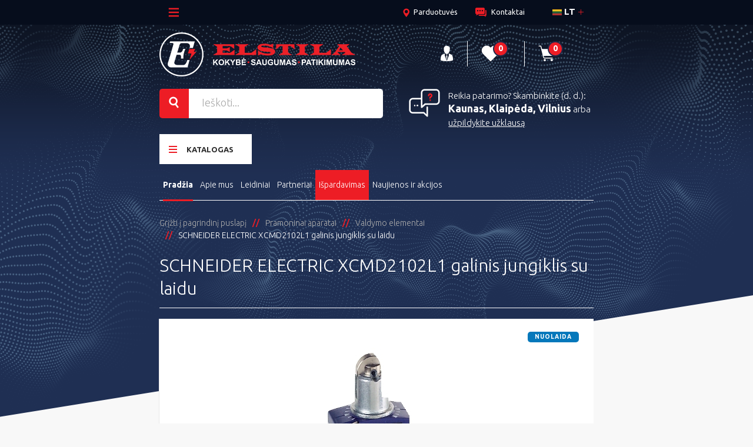

--- FILE ---
content_type: text/html; charset=utf-8
request_url: https://www.elstila.lt/lt/valdymo-elementai/2140-jungiklis-xcmd2102l1-galinis-su-laidu.html
body_size: 22846
content:
<!DOCTYPE HTML>
<!--[if lt IE 7]> <html class="no-js lt-ie9 lt-ie8 lt-ie7" lang="lt-lt"><![endif]-->
<!--[if IE 7]><html class="no-js lt-ie9 lt-ie8 ie7" lang="lt-lt"><![endif]-->
<!--[if IE 8]><html class="no-js lt-ie9 ie8" lang="lt-lt"><![endif]-->
<!--[if gt IE 8]> <html class="no-js ie9" lang="lt-lt"><![endif]-->
<html lang="lt-lt">
<head>
	<meta charset="utf-8" />
	<title>SCHNEIDER ELECTRIC XCMD2102L1 galinis jungiklis su laidu - Elstila.lt</title>
	
<script data-keepinline="true" data-cmp-vendor="s905,s1,s26,s135" type="text/plain" class="cmplazyload">
    var ajaxGetProductUrl = '//www.elstila.lt/lt/module/cdc_googletagmanager/async';
    var ajaxShippingEvent = 1;
    var ajaxPaymentEvent = 1;

/* datalayer */
dataLayer = window.dataLayer || [];
    let cdcDatalayer = {"pageCategory":"product","event":"view_item","ecommerce":{"currency":"EUR","items":[{"item_name":"SCHNEIDER ELECTRIC XCMD2102L1 galinis jungiklis su laidu","item_id":"2140","price":"27.4","price_tax_exc":"27.4","price_tax_inc":"33.15","item_brand":"Schneider Electric ","item_category":"Pramoninai aparatai","item_category2":"Valdymo elementai","quantity":1,"google_business_vertical":"retail"}],"value":"27.4"}};
    dataLayer.push(cdcDatalayer);

/* call to GTM Tag */
(function(w,d,s,l,i){w[l]=w[l]||[];w[l].push({'gtm.start':
new Date().getTime(),event:'gtm.js'});var f=d.getElementsByTagName(s)[0],
j=d.createElement(s),dl=l!='dataLayer'?'&l='+l:'';j.async=true;j.src=
'https://www.googletagmanager.com/gtm.js?id='+i+dl;f.parentNode.insertBefore(j,f);
})(window,document,'script','dataLayer','GTM-TKQKXH5');

/* async call to avoid cache system for dynamic data */
dataLayer.push({
  'event': 'datalayer_ready'
});
</script>
    		<meta name="description" content="Su 1 m laidu" />
        	<meta name="generator" content="PrestaShop" />
	<meta name="robots" content="index,follow" />
	<meta name="viewport" content="width=device-width, minimum-scale=0.25, maximum-scale=1.6, initial-scale=1.0" />
	<meta name="mobile-web-app-capable" content="yes">
	<link rel="icon" type="image/vnd.microsoft.icon" href="/img/favicon.ico?1641998115" />
	<link rel="shortcut icon" type="image/x-icon" href="/img/favicon.ico?1641998115" />
                        				<link rel="stylesheet" href="/themes/elstila/css/autoload/01-style.css" type="text/css" media="all" />
                                				<link rel="stylesheet" href="/js/jquery/plugins/fancybox/jquery.fancybox.css" type="text/css" media="all" />
                                				<link rel="stylesheet" href="/themes/elstila/css/product.css" type="text/css" media="all" />
                                				<link rel="stylesheet" href="/themes/elstila/css/print.css" type="text/css" media="print" />
                                				<link rel="stylesheet" href="/js/jquery/plugins/bxslider/jquery.bxslider.css" type="text/css" media="all" />
                                				<link rel="stylesheet" href="/modules/socialsharing/css/socialsharing.css" type="text/css" media="all" />
                                				<link rel="stylesheet" href="/themes/elstila/css/modules/blockbestsellers/blockbestsellers.css" type="text/css" media="all" />
                                				<link rel="stylesheet" href="/themes/elstila/css/modules/blockcart/blockcart.css" type="text/css" media="all" />
                                				<link rel="stylesheet" href="/themes/elstila/css/modules/blockcategories/blockcategories.css" type="text/css" media="all" />
                                				<link rel="stylesheet" href="/themes/elstila/css/modules/blockcurrencies/blockcurrencies.css" type="text/css" media="all" />
                                				<link rel="stylesheet" href="/themes/elstila/css/modules/blocklanguages/blocklanguages.css" type="text/css" media="all" />
                                				<link rel="stylesheet" href="/themes/elstila/css/modules/blockcontact/blockcontact.css" type="text/css" media="all" />
                                				<link rel="stylesheet" href="/themes/elstila/css/modules/blockmyaccountfooter/blockmyaccount.css" type="text/css" media="all" />
                                				<link rel="stylesheet" href="/themes/elstila/css/modules/blocknewproducts/blocknewproducts.css" type="text/css" media="all" />
                                				<link rel="stylesheet" href="/themes/elstila/css/modules/blocksearch/blocksearch.css" type="text/css" media="all" />
                                				<link rel="stylesheet" href="/themes/elstila/css/modules/blockspecials/blockspecials.css" type="text/css" media="all" />
                                				<link rel="stylesheet" href="/themes/elstila/css/modules/blocktags/blocktags.css" type="text/css" media="all" />
                                				<link rel="stylesheet" href="/themes/elstila/css/modules/blockuserinfo/blockuserinfo.css" type="text/css" media="all" />
                                				<link rel="stylesheet" href="/themes/elstila/css/modules/blockviewed/blockviewed.css" type="text/css" media="all" />
                                				<link rel="stylesheet" href="/themes/elstila/css/modules/homefeatured/homefeatured.css" type="text/css" media="all" />
                                				<link rel="stylesheet" href="/modules/themeconfigurator/css/hooks.css" type="text/css" media="all" />
                                				<link rel="stylesheet" href="/themes/elstila/css/modules/blocktopmenu/css/blocktopmenu.css" type="text/css" media="all" />
                                				<link rel="stylesheet" href="/themes/elstila/css/modules/blocktopmenu/css/superfish-modified.css" type="text/css" media="all" />
                                				<link rel="stylesheet" href="/themes/elstila/css/modules/blockwishlist/blockwishlist.css" type="text/css" media="all" />
                                				<link rel="stylesheet" href="/themes/elstila/css/modules/customverticaltopmenu/css/customverticaltopmenu.css" type="text/css" media="all" />
                                				<link rel="stylesheet" href="/modules/customverticaltopmenu/css/superfish-modified.css" type="text/css" media="all" />
                                				<link rel="stylesheet" href="/modules/ph_simpleblog/css/jquery.bxslider.css" type="text/css" media="all" />
                                				<link rel="stylesheet" href="/modules/ph_simpleblog/css/font-awesome.css" type="text/css" media="all" />
                                				<link rel="stylesheet" href="/modules/ph_simpleblog/css/ph_simpleblog.css" type="text/css" media="all" />
                                				<link rel="stylesheet" href="/modules/ph_simpleblog/css/custom.css" type="text/css" media="all" />
                                				<link rel="stylesheet" href="/themes/elstila/css/modules/productscategory/css/productscategory.css" type="text/css" media="all" />
                                				<link rel="stylesheet" href="/themes/elstila/css/modules/mailalerts/mailalerts.css" type="text/css" media="all" />
                                				<link rel="stylesheet" href="/modules/gdpr/views/css/gdpr_customer_form.css" type="text/css" media="all" />
                                				<link rel="stylesheet" href="/modules/sebpaymentgateway/views/css/sebpaymentgateway.css" type="text/css" media="all" />
                                				<link rel="stylesheet" href="/modules/ets_sociallogin/views/css/common.css" type="text/css" media="all" />
                                				<link rel="stylesheet" href="/modules/ets_sociallogin/views/css/front.css" type="text/css" media="all" />
                                				<link rel="stylesheet" href="/modules/ets_sociallogin/views/css/fix16.css" type="text/css" media="all" />
                                				<link rel="stylesheet" href="/js/jquery/plugins/growl/jquery.growl.css" type="text/css" media="all" />
                                				<link rel="stylesheet" href="/modules/scrolltop/scrolltop.css" type="text/css" media="all" />
                                				<link rel="stylesheet" href="/themes/elstila/css/product_list.css" type="text/css" media="all" />
                                <meta property="og:type" content="product" />
<meta property="og:url" content="https://www.elstila.lt/lt/valdymo-elementai/2140-jungiklis-xcmd2102l1-galinis-su-laidu.html" />
<meta property="og:title" content="SCHNEIDER ELECTRIC XCMD2102L1 galinis jungiklis su laidu - Elstila.lt" />
<meta property="og:site_name" content="Elstila.lt" />
<meta property="og:description" content="Su 1 m laidu" />
<meta property="og:image" content="https://www.elstila.lt/21446-large_default/jungiklis-xcmd2102l1-galinis-su-laidu.jpg" />
<meta property="product:pretax_price:amount" content="27.4" />
<meta property="product:pretax_price:currency" content="EUR" />
<meta property="product:price:amount" content="33.15" />
<meta property="product:price:currency" content="EUR" />


<meta property='og:image' content='https://www.elstila.lt/'>
<!--Module: ets_socicallogin -->

    
<!--/Module: ets_socicallogin-->
	<link rel="stylesheet" href="//fonts.googleapis.com/css?family=Open+Sans:300,600&amp;subset=latin,latin-ext" type="text/css" media="all" />
	<!--[if IE 8]>
	
<script src="https://oss.maxcdn.com/libs/html5shiv/3.7.0/html5shiv.js"></script>
	
<script src="https://oss.maxcdn.com/libs/respond.js/1.3.0/respond.min.js"></script>
	<![endif]-->



</head>
<body id="product" class="product product-2140 product-jungiklis-xcmd2102l1-galinis-su-laidu category-194 category-valdymo-elementai hide-left-column hide-right-column lang_lt "><!--consentmanager_code--><!--consentmanager_code-->

<!-- Google Tag Manager (noscript) -->
<noscript><iframe data-cmp-src="https://www.googletagmanager.com/ns.html?id=GTM-TKQKXH5"
height="0" width="0" style="display:none;visibility:hidden" class="cmplazyload" src="about:blank" data-cmp-vendor="s905"></iframe></noscript>
<!-- End Google Tag Manager (noscript) -->


<div id="page">
	<main class="wrapper clearfix">
		<header class="header">
				<div class="header__top_row">
					<div class="container">
						<div class="row">
							<div class="col-md-12">
								<a href="#header__top_nav" class="header__top_nav_toggle dropdown-link-js hidden-md"><span class="icon-menu-burger"></span></a>
																 										<nav class="header__top_nav dropdown-js" id="header__top_nav">
    <ul class="clearfix">
                    <li class="header__top_nav_items"><a href="https://www.elstila.lt/lt/content/1-pristatymas" class="header__top_nav_links"  title="Prekių pristatymas ir atsiėmimas">Prekių pristatymas ir atsiėmimas</a></li>
<li class="header__top_nav_items"><a href="https://www.elstila.lt/lt/content/20-apmokejimas" onclick="return !window.open(this.href);" class="header__top_nav_links"  title="Apmokėjimas">Apmokėjimas</a></li>
<li class="header__top_nav_items"><a href="https://www.elstila.lt/lt/content/18-grazinimas-ir-garantija" class="header__top_nav_links"  title="Grąžinimas ir garantija">Grąžinimas ir garantija</a></li>
<li class="header__top_nav_items"><a href="https://www.elstila.lt/content/17-karjera" class="header__top_nav_links"  title="Karjera">Karjera</a></li>
<li class="header__top_nav_items"><a href="https://www.elstila.lt/lt/content/19-vadybos-ir-administracijos-kontaktai-rekvizitai" class="header__top_nav_links"  title="Vadybos ir administracijos kontaktai / rekvizitai">Vadybos ir administracijos kontaktai / rekvizitai</a></li>

        
            </ul>
</nav>
<!-- Block languages module -->
<nav class="header__lang">
	<ul class="clearfix">
		<li class="header__lang_item">
			                				                					
						<a href="#header__lang_drop" class="header__lang_link dropdown-link-js" title="lietuvių kalba (Lithuanian)" rel="alternate" hreflang="lt">
                        <img src="https://www.elstila.lt/img/l/2.jpg" alt="lt" />
						lt
                	</a>
								                									<ul class="header__lang_drop dropdown-js clearfix" id="header__lang_drop">

				 <!-- Loop through all languages to populate the dropdown -->
									<li class="header__lang_drop_items">
																			<a href="https://www.elstila.lt/en/control-elements/2140-jungiklis-xcmd2102l1-galinis-su-laidu.html" class="header__lang_drop_links" title="English (English)" rel="alternate" hreflang="en">
												<img src="https://www.elstila.lt/img/l/1.jpg" alt="en" /> EN
							</a>
					</li>
									<li class="header__lang_drop_items">
																			<a href="https://www.elstila.lt/lt/valdymo-elementai/2140-jungiklis-xcmd2102l1-galinis-su-laidu.html" class="header__lang_drop_links" title="lietuvių kalba (Lithuanian)" rel="alternate" hreflang="lt">
												<img src="https://www.elstila.lt/img/l/2.jpg" alt="lt" /> LT
							</a>
					</li>
									<li class="header__lang_drop_items">
																			<a href="https://www.elstila.lt/pl/elementy-sterujace/2140-jungiklis-xcmd2102l1-galinis-su-laidu.html" class="header__lang_drop_links" title="Polski (Polish)" rel="alternate" hreflang="pl">
												<img src="https://www.elstila.lt/img/l/3.jpg" alt="pl" /> PL
							</a>
					</li>
								</ul>
			</li>
		</ul>
</nav>
<!-- /Block languages module -->
<nav class="header__top_nav header__top_nav--additional">
    <ul class="clearfix">
        <li class="header__top_nav_items"><a href="https://www.elstila.lt/lt/parduotuves" class="header__top_nav_links"><span class="icon-location"></span><span class="hidden-xs">Parduotuvės</span></a></li>
        <li class="header__top_nav_items"><a href="https://www.elstila.lt/lt/susisiekite" class="header__top_nav_links"><span class="icon-contact"></span><span class="hidden-xs">Kontaktai</span></a></li>
    </ul>
</nav>














		
															</div>
						</div>
					</div>
				</div>
            				<div class="container">
					<div class="row">
						<div class="col-md-12">

							<a href="https://www.elstila.lt/" title="Elstila.lt" class="site_logo">
								<img class="logo img-responsive" src="https://www.elstila.lt/themes/elstila/img/image/logo.png" alt="Elstila.lt" width="333" height="75"/>
							</a>
							<nav class="header__site_nav">
								<ul class="clearfix">
									<li class="header__site_nav_items">
    <a href="https://www.elstila.lt/lt/mano-paskyra" rel="nofollow" title="Prisijungti prie savo paskyros" class="header__site_nav_links"><span class="icon-user"></span></a>
</li>
<li class="header__site_nav_items">
    <a href="https://www.elstila.lt/lt/module/blockwishlist/mywishlist" class="header__site_nav_links">
        <span class="icon-heart">
            <span class="header__site_nav_numbers wishlist_counter">
                                    0
                            </span>
        </span>
        <span class="visible-md pull-left">Mano pažymėtos</span>
    </a>
</li>
    
<!-- MODULE Block cart -->
<li class="header__site_nav_items">
	<a href="#header__site_nav_cart" class="header__site_nav_links header__site_nav_links--cart dropdown-link-js"><span class="icon-cart"><span class="header__site_nav_numbers ajax_cart_quantity">
				0
			</span>
		</span>
		<span class="ajax_cart_total unvisible">
						</span>
	</a>
					<div class="cart_block block exclusive">
				<div class="block_content">
					<!-- block list of products -->
					<div class="cart_block_list">
							<ul class="header__site_nav_cart dropdown-js clearfix unvisible" id="header__site_nav_cart">
								
									<div class="vouchers unvisible">
                                        									</div>
							<li class="header__site_nav_cart_items">
                                <span class="header__site_nav_cart_total_txt unvisible">
                                    Pristatymas:&nbsp;								</span>
								<span class="header__site_nav_cart_total_price ajax_cart_shipping_cost unvisible">
																			Turi būti nustatyta																	</span>
							</li>
							<li class="header__site_nav_cart_items">

								<span class="header__site_nav_cart_total_txt">Bendra suma:</span>
								<span class="header__site_nav_cart_total_price ajax_cart_total  unvisible">
																	</span>
								<a href="https://www.elstila.lt/lt/uzsakymas" title="Peržiūrėti savo krepšelį" rel="nofollow" class="header__site_nav_cart_total_btn">Peržiūrėti krepšelį<span class="icon-cart"></span></a>
							</li>
						</ul>
					</div>
				</div>
			</div><!-- .cart_block -->
		</li>


	
		
			
				
				
					
				
				
				
				
					
					
					
						
						
					
					
						
						
					
				
			
			
				
					
					
						
					
					
					
						
					
				
				
					
						
						
							
								
							
								
							
						
					
					
						
							
						
					
				

				
					
						
							
							
								
									
								
									
								
							
						
						
							
								
							
								
							
						
					
				
				
					
						
					
					
						
							 
						
							
						
					
				
				
					
						
						
					
				
				
					
						
						
							
								
							
								
							
						
					
					
						
							
								
							
								
							
						
					
				
				
					
						
							
						
					
					
						
							
						
					
				
			
		
		
	
	


<!-- /MODULE Block cart -->
								</ul>
							</nav>
							<!-- Block search module TOP -->

<form action="//www.elstila.lt/lt/paieska"  class="header__top_search clearfix" id="searchbox" method="get" >
	<input type="hidden" name="controller" value="search" />
	<input type="hidden" name="orderby" value="position" />
	<input type="hidden" name="orderway" value="desc" />
	<button type="submit" name="submit_search" class="header__top_search_btn"><span class="icon-search" ></span></button>
	<input type="text" id="search_query_top" name="search_query" placeholder="Ieškoti..." class="search_query header__top_search_input" value="">
</form>
<!-- /Block search module TOP --><style>
    /* Wrapper for the whole block */
    .all-cities-wrapper {
        position: relative;
        display: inline-block;
        cursor: pointer;
    }

    /* The Main Dropdown Box */
    .all-numbers-box {
        display: none; /* Hidden by default */
        position: absolute;
        top: 100%; /* Appears directly below */
        left: 50%;
        transform: translateX(-50%); /* Centers the box relative to text */
        background-color: #ffffff;
        border: 1px solid #d6d6d6;
        padding: 10px;
        min-width: 250px; /* Wide enough for the numbers */
        box-shadow: 0 6px 15px rgba(0,0,0,0.2);
        z-index: 99999;
        text-align: left;
        border-radius: 4px;
    }

    /* Show on Hover */
    .all-cities-wrapper:hover .all-numbers-box {
        display: block;
    }

    /* Styling for City Headers inside the box */
    .city-group-title {
        font-weight: bold;
        font-size: 14px;
        color: #333;
        margin-bottom: 5px;
        border-bottom: 1px solid #eee;
        padding-bottom: 2px;
        text-transform: uppercase;
    }

    /* Styling for the Phone Links */
    .city-phone-row {
        display: block;
        color: #555;
        text-decoration: none;
        padding: 3px 0;
        font-size: 14px;
        transition: color 0.2s;
    }
    .city-phone-row:hover {
        color: #000;
        font-weight: bold;
    }
    
    /* Spacing between city groups */
    .city-group {
        margin-bottom: 12px;
    }
    .city-group:last-child {
        margin-bottom: 0;
    }
    
    /* Icons styling */
    .city-phone-row i {
        margin-right: 5px;
        color: #777;
    }
	/* Darbo laiko stilius */
    .working-hours-box {
        margin-top: 10px;           /* Tarpas nuo telefonų sąrašo */
        padding-top: 8px;           /* Tarpas nuo linijos iki teksto */
        border-top: 1px solid #eee; /* Pilka atskyrimo linija */
        font-size: 13px;            /* Šiek tiek mažesnis šriftas nei telefonų */
        color: #333;                /* Juoda teksto spalva */
        text-align: center;         /* Centruojame tekstą */
    }

</style>

<div class="header__help_box ">
    <span class="icon-support"><span class="path1"></span><span class="path2"></span><span class="path3"></span></span>
    
    Reikia patarimo? Skambinkite (d. d.):
    
    <!-- WRAPPER FOR ALL CITIES -->
    <div class="all-cities-wrapper">
        
        <!-- The Visible Text (Trigger) -->
        <!-- We use 'a' tag with href='#' so it behaves like a link but stays on page -->
        <a href="#" onclick="return false;" class="header__help_box_phone_url">
            Kaunas, Klaipėda, Vilnius
        </a>

        <!-- THE HIDDEN BOX -->
        <div class="all-numbers-box">
            
            <!-- Kaunas Group -->
            <div class="city-group">
                <div class="city-group-title">Kaunas</div>
                <a href="tel:+370 37 205 802" class="city-phone-row">
                 <i class="icon-phone" style="font-size: 18px;"></i>Bendras: +370 37 205 802
                </a>
                <a href="tel:+37068901212" class="city-phone-row">
                 <i class="icon-phone" style="font-size: 18px;"></i>Parduotuvė: +370 689 01212
                </a>
                <a href="tel:+37068990308" class="city-phone-row">
                 <i class="icon-phone" style="font-size: 18px;"></i>Parduotuvė: +370 689 90308
                </a>
            </div>

            <!-- Klaipeda Group -->
            <div class="city-group">
                <div class="city-group-title">Klaipėda</div>
                <a href="tel:+37046380100" class="city-phone-row">
                    <i class="icon-phone" style="font-size: 18px;"></i>Bendras: +370 46 380100
                </a>
                <a href="tel:+37060795246" class="city-phone-row">
                 <i class="icon-phone" style="font-size: 18px;"></i>Parduotuvė: +370 607 95246
                </a>
            </div>

            <!-- Vilnius Group -->
            <div class="city-group">
                <div class="city-group-title">Vilnius</div>
                <a href="tel:+37052104888" class="city-phone-row">
                   <i class="icon-phone" style="font-size: 18px;"></i>Bendras: +370 5 2104888
                </a>
				<a href="tel:+37060489555" class="city-phone-row">
                 <i class="icon-phone" style="font-size: 18px;"></i>Parduotuvė: +370 604 89555
                </a>
            </div>
			
			<!-- NAUJAS BLOKAS: DARBO LAIKAS -->
            <div class="working-hours-box">
                <strong>Darbo laikas: I-V nuo 8 iki 17 val.</strong>
            </div>

        </div>
    </div>
    <!-- END WRAPPER -->

     arba
    
    <a href="https://www.elstila.lt/lt/index.php?controller=question?page=product" class="iframe header__help_box_form_url">
        užpildykite užklausą
    </a>
</div>	<!-- Menu -->
	<!-- Nav container closes in blocktopmenu -->
	<nav class="header__main_nav">
		<a href="#header__main_cat_drop" class="header__main_cat_toggle dropdown-link-js"><span class="icon-menu-burger"></span>Katalogas</a>
		<ul class="header__main_cat_drop  dropdown-js clearfix" id="header__main_cat_drop">
            <li class="header__main_cat_drop_items"><a href="#" class="header__main_cat_drop_links" title="Laidai ir kabeliai"><span class="custom_menu_thumb_category"><img src="https://www.elstila.lt/img/c/162-medium_default.jpg" class="category-thumbnail" alt="Laidai ir kabeliai"
                                    title="Laidai ir kabeliai"></span>Laidai ir kabeliai</a><div class="header__main_menu_sub header__main_menu_sub--cat"><ul class="header__main_menu_sub_list"><li class="header__main_menu_sub_list_items"><a class="header__main_menu_sub_list_links" href="https://www.elstila.lt/lt/275-zemos-itampos-jegos-kabeliai" title="Žemos įtampos jėgos kabeliai"><h4>Žemos įtampos jėgos kabeliai</h4></a></li><li class="header__main_menu_sub_list_items"><a href="https://www.elstila.lt/lt/215-variniai-jegos-kabeliai" class="header__main_menu_sub_list_links" title="Variniai jėgos kabeliai">Variniai jėgos kabeliai</a></li><li class="header__main_menu_sub_list_items"><a href="https://www.elstila.lt/lt/166-aliumininiai-jegos-kabeliai" class="header__main_menu_sub_list_links" title="Aliumininiai jėgos kabeliai">Aliumininiai jėgos kabeliai</a></li></ul><ul class="header__main_menu_sub_list"><li class="header__main_menu_sub_list_items"><a class="header__main_menu_sub_list_links" href="https://www.elstila.lt/lt/276-specialios-paskirties-kabeliai" title="Specialios paskirties kabeliai"><h4>Specialios paskirties kabeliai</h4></a></li><li class="header__main_menu_sub_list_items"><a href="https://www.elstila.lt/lt/168-kontroliniai-kabeliai" class="header__main_menu_sub_list_links" title="Kontroliniai kabeliai">Kontroliniai kabeliai</a></li><li class="header__main_menu_sub_list_items"><a href="https://www.elstila.lt/lt/171-ugniai-atsparus-kabeliai" class="header__main_menu_sub_list_links" title="Ugniai atsparūs kabeliai">Ugniai atsparūs kabeliai</a></li><li class="header__main_menu_sub_list_items"><a href="https://www.elstila.lt/lt/170-kabeliai-gumos-izoliacija" class="header__main_menu_sub_list_links" title="Kabeliai gumos izoliacija">Kabeliai gumos izoliacija</a></li><li class="header__main_menu_sub_list_items"><a href="https://www.elstila.lt/lt/332-behalogeniniai-kabeliai" class="header__main_menu_sub_list_links" title="Behalogeniniai kabeliai">Behalogeniniai kabeliai</a></li></ul><ul class="header__main_menu_sub_list"><li class="header__main_menu_sub_list_items"><a class="header__main_menu_sub_list_links" href="https://www.elstila.lt/lt/277-instaliaciniai-kabeliai-laidai" title="Instaliaciniai kabeliai, laidai"><h4>Instaliaciniai kabeliai, laidai</h4></a></li><li class="header__main_menu_sub_list_items"><a href="https://www.elstila.lt/lt/165-variniai-kabeliai" class="header__main_menu_sub_list_links" title="Variniai kabeliai">Variniai kabeliai</a></li><li class="header__main_menu_sub_list_items"><a href="https://www.elstila.lt/lt/164-variniai-laidai" class="header__main_menu_sub_list_links" title="Variniai laidai">Variniai laidai</a></li></ul><ul class="header__main_menu_sub_list"><li class="header__main_menu_sub_list_items"><a class="header__main_menu_sub_list_links" href="https://www.elstila.lt/lt/172-rysio-kabeliai" title="Ryšio kabeliai"><h4>Ryšio kabeliai</h4></a></li><li class="header__main_menu_sub_list_items"><a href="https://www.elstila.lt/lt/174-kompiuteriniai-tinklo-kabeliai" class="header__main_menu_sub_list_links" title="Kompiuteriniai tinklo kabeliai">Kompiuteriniai tinklo kabeliai</a></li><li class="header__main_menu_sub_list_items"><a href="https://www.elstila.lt/lt/175-koaksialiniai-kabeliai" class="header__main_menu_sub_list_links" title="Koaksialiniai kabeliai">Koaksialiniai kabeliai</a></li><li class="header__main_menu_sub_list_items"><a href="https://www.elstila.lt/lt/176-priesgaisriniai-kabeliai" class="header__main_menu_sub_list_links" title="Priešgaisriniai kabeliai">Priešgaisriniai kabeliai</a></li></ul><ul class="header__main_menu_sub_list"><li class="header__main_menu_sub_list_items"><a class="header__main_menu_sub_list_links" href="https://www.elstila.lt/lt/278-vidutines-itampos-jegos-kabeliai" title="Vidutinės įtampos jėgos kabeliai"><h4>Vidutinės įtampos jėgos kabeliai</h4></a></li><li class="header__main_menu_sub_list_items"><a href="https://www.elstila.lt/lt/279-1012kv-kabeliai" class="header__main_menu_sub_list_links" title="10/12kV kabeliai">10/12kV kabeliai</a></li></ul></div></li><li class="header__main_cat_drop_items"><a href="#" class="header__main_cat_drop_links" title="Kabelių priedai"><span class="custom_menu_thumb_category"><img src="https://www.elstila.lt/img/c/205-medium_default.jpg" class="category-thumbnail" alt="Kabelių priedai"
                                    title="Kabelių priedai"></span>Kabelių priedai</a><div class="header__main_menu_sub header__main_menu_sub--cat"><ul class="header__main_menu_sub_list"><li class="header__main_menu_sub_list_items"><a class="header__main_menu_sub_list_links" href="https://www.elstila.lt/lt/280-antgaliai" title="Antgaliai"><h4>Antgaliai</h4></a></li><li class="header__main_menu_sub_list_items"><a href="https://www.elstila.lt/lt/206-kistukiniai-antgaliai" class="header__main_menu_sub_list_links" title="Kištukiniai antgaliai">Kištukiniai antgaliai</a></li><li class="header__main_menu_sub_list_items"><a href="https://www.elstila.lt/lt/208-kilpiniai-antgaliai" class="header__main_menu_sub_list_links" title="Kilpiniai antgaliai">Kilpiniai antgaliai</a></li><li class="header__main_menu_sub_list_items"><a href="https://www.elstila.lt/lt/207-jungiamieji-vamzdeliai" class="header__main_menu_sub_list_links" title="Jungiamieji vamzdeliai">Jungiamieji vamzdeliai</a></li><li class="header__main_menu_sub_list_items"><a href="https://www.elstila.lt/lt/235-varztines-jungtys-ir-antgaliai" class="header__main_menu_sub_list_links" title="Varžtinės jungtys ir antgaliai">Varžtinės jungtys ir antgaliai</a></li><li class="header__main_menu_sub_list_items"><a href="https://www.elstila.lt/lt/210-strypiniai-antgaliai" class="header__main_menu_sub_list_links" title="Strypiniai antgaliai">Strypiniai antgaliai</a></li></ul><ul class="header__main_menu_sub_list"><li class="header__main_menu_sub_list_items"><a class="header__main_menu_sub_list_links" href="https://www.elstila.lt/lt/284-kiti-kabeliu-priedai" title="Kiti kabelių priedai"><h4>Kiti kabelių priedai</h4></a></li><li class="header__main_menu_sub_list_items"><a href="https://www.elstila.lt/lt/248-gnybtai-syneles-jungtys" class="header__main_menu_sub_list_links" title="Gnybtai, šynelės, jungtys">Gnybtai, šynelės, jungtys</a></li><li class="header__main_menu_sub_list_items"><a href="https://www.elstila.lt/lt/220-movos-vamzdeliai" class="header__main_menu_sub_list_links" title="Movos, vamzdeliai">Movos, vamzdeliai</a></li><li class="header__main_menu_sub_list_items"><a href="https://www.elstila.lt/lt/281-termosusitraukiantys-gaminiai" class="header__main_menu_sub_list_links" title="Termosusitraukiantys gaminiai">Termosusitraukiantys gaminiai</a></li><li class="header__main_menu_sub_list_items"><a href="https://www.elstila.lt/lt/221-sandarikliai" class="header__main_menu_sub_list_links" title="Sandarikliai">Sandarikliai</a></li><li class="header__main_menu_sub_list_items"><a href="https://www.elstila.lt/lt/263-trosai" class="header__main_menu_sub_list_links" title="Trosai">Trosai</a></li><li class="header__main_menu_sub_list_items"><a href="https://www.elstila.lt/lt/353-signalines-juostos" class="header__main_menu_sub_list_links" title="Signalinės juostos">Signalinės juostos</a></li></ul><ul class="header__main_menu_sub_list"><li class="header__main_menu_sub_list_items"><a class="header__main_menu_sub_list_links" href="https://www.elstila.lt/lt/283-izeminimas-ir-zaibosauga" title="Įžeminimas ir žaibosauga"><h4>Įžeminimas ir žaibosauga</h4></a></li><li class="header__main_menu_sub_list_items"><a href="https://www.elstila.lt/lt/258-izeminimo-elementai" class="header__main_menu_sub_list_links" title="Įžeminimo elementai">Įžeminimo elementai</a></li></ul></div></li><li class="header__main_cat_drop_items"><a href="#" class="header__main_cat_drop_links" title="Instaliacinės medžiagos"><span class="custom_menu_thumb_category"><img src="https://www.elstila.lt/img/c/218-medium_default.jpg" class="category-thumbnail" alt="Instaliacinės medžiagos"
                                    title="Instaliacinės medžiagos"></span>Instaliacinės medžiagos</a><div class="header__main_menu_sub header__main_menu_sub--cat"><ul class="header__main_menu_sub_list"><li class="header__main_menu_sub_list_items"><a class="header__main_menu_sub_list_links" href="https://www.elstila.lt/lt/219-vamzdziai-laikikliai-movos" title="Vamzdžiai, laikikliai, movos"><h4>Vamzdžiai, laikikliai, movos</h4></a></li><li class="header__main_menu_sub_list_items"><a href="https://www.elstila.lt/lt/285-instaliaciniai-vamzdziai" class="header__main_menu_sub_list_links" title="Instaliaciniai vamzdžiai">Instaliaciniai vamzdžiai</a></li><li class="header__main_menu_sub_list_items"><a href="https://www.elstila.lt/lt/286-pozeminiai-kabeliu-vamzdziai" class="header__main_menu_sub_list_links" title="Požeminiai kabelių vamzdžiai">Požeminiai kabelių vamzdžiai</a></li><li class="header__main_menu_sub_list_items"><a href="https://www.elstila.lt/lt/300-sujungimai-movos" class="header__main_menu_sub_list_links" title="Sujungimai, movos">Sujungimai, movos</a></li></ul><ul class="header__main_menu_sub_list"><li class="header__main_menu_sub_list_items"><a class="header__main_menu_sub_list_links" href="https://www.elstila.lt/lt/289-instaliacines-dezutes-dezes" title="Instaliacinės dėžutės, dėžės"><h4>Instaliacinės dėžutės, dėžės</h4></a></li><li class="header__main_menu_sub_list_items"><a href="https://www.elstila.lt/lt/232-ileidziamos-dezutes" class="header__main_menu_sub_list_links" title="Įleidžiamos dėžutės">Įleidžiamos dėžutės</a></li><li class="header__main_menu_sub_list_items"><a href="https://www.elstila.lt/lt/290-pavirsines-dezutes" class="header__main_menu_sub_list_links" title="Paviršinės dėžutės">Paviršinės dėžutės</a></li><li class="header__main_menu_sub_list_items"><a href="https://www.elstila.lt/lt/328-grindines-dezes" class="header__main_menu_sub_list_links" title="Grindinės dėžės">Grindinės dėžės</a></li></ul><ul class="header__main_menu_sub_list"><li class="header__main_menu_sub_list_items"><a class="header__main_menu_sub_list_links" href="https://www.elstila.lt/lt/245-kabeliu-loveliai-kopecios" title="Kabelių loveliai, kopėčios"><h4>Kabelių loveliai, kopėčios</h4></a></li><li class="header__main_menu_sub_list_items"><a href="https://www.elstila.lt/lt/247-kabeliu-kanalai" class="header__main_menu_sub_list_links" title="Kabelių kanalai">Kabelių kanalai</a></li><li class="header__main_menu_sub_list_items"><a href="https://www.elstila.lt/lt/292-kabeliu-loveliai" class="header__main_menu_sub_list_links" title="Kabelių loveliai">Kabelių loveliai</a></li><li class="header__main_menu_sub_list_items"><a href="https://www.elstila.lt/lt/293-kabeliu-kopecios" class="header__main_menu_sub_list_links" title="Kabelių kopėčios">Kabelių kopėčios</a></li><li class="header__main_menu_sub_list_items"><a href="https://www.elstila.lt/lt/246-tvirtinimo-elementai" class="header__main_menu_sub_list_links" title="Tvirtinimo elementai">Tvirtinimo elementai</a></li></ul><ul class="header__main_menu_sub_list"><li class="header__main_menu_sub_list_items"><a class="header__main_menu_sub_list_links" href="https://www.elstila.lt/lt/234-tvirtinimo-medziagos" title="Tvirtinimo medžiagos"><h4>Tvirtinimo medžiagos</h4></a></li><li class="header__main_menu_sub_list_items"><a href="https://www.elstila.lt/lt/294-montaziniai-laikikliai" class="header__main_menu_sub_list_links" title="Montažiniai laikikliai">Montažiniai laikikliai</a></li><li class="header__main_menu_sub_list_items"><a href="https://www.elstila.lt/lt/296-dirzeliai" class="header__main_menu_sub_list_links" title="Dirželiai">Dirželiai</a></li><li class="header__main_menu_sub_list_items"><a href="https://www.elstila.lt/lt/297-markiruotes" class="header__main_menu_sub_list_links" title="Markiruotės">Markiruotės</a></li><li class="header__main_menu_sub_list_items"><a href="https://www.elstila.lt/lt/295-izoliacija" class="header__main_menu_sub_list_links" title="Izoliacija">Izoliacija</a></li></ul></div></li><li class="header__main_cat_drop_items"><a href="#" class="header__main_cat_drop_links" title="Jungikliai, kištukiniai lizdai"><span class="custom_menu_thumb_category"><img src="https://www.elstila.lt/img/c/195-medium_default.jpg" class="category-thumbnail" alt="Jungikliai, ki&scaron;tukiniai lizdai"
                                    title="Jungikliai, ki&scaron;tukiniai lizdai"></span>Jungikliai, kištukiniai lizdai</a><div class="header__main_menu_sub header__main_menu_sub--cat"><ul class="header__main_menu_sub_list"><li class="header__main_menu_sub_list_items"><a class="header__main_menu_sub_list_links" href="https://www.elstila.lt/lt/196-jung" title="Jung"><h4>Jung</h4></a></li><li class="header__main_menu_sub_list_items"><a href="https://www.elstila.lt/lt/197-mechanizmai-visoms-serijoms" class="header__main_menu_sub_list_links" title="Mechanizmai (visoms serijoms)">Mechanizmai (visoms serijoms)</a></li><li class="header__main_menu_sub_list_items"><a href="https://www.elstila.lt/lt/198-as-500" class="header__main_menu_sub_list_links" title="AS 500">AS 500</a></li><li class="header__main_menu_sub_list_items"><a href="https://www.elstila.lt/lt/202-ls-990" class="header__main_menu_sub_list_links" title="LS 990">LS 990</a></li><li class="header__main_menu_sub_list_items"><a href="https://www.elstila.lt/lt/201-ls-990-metaliniai" class="header__main_menu_sub_list_links" title="LS 990 metaliniai">LS 990 metaliniai</a></li><li class="header__main_menu_sub_list_items"><a href="https://www.elstila.lt/lt/325-a-creation" class="header__main_menu_sub_list_links" title="A Creation">A Creation</a></li><li class="header__main_menu_sub_list_items"><a href="https://www.elstila.lt/lt/199-cd-500" class="header__main_menu_sub_list_links" title="CD 500">CD 500</a></li><li class="header__main_menu_sub_list_items"><a href="https://www.elstila.lt/lt/200-a-500" class="header__main_menu_sub_list_links" title="A 500">A 500</a></li></ul><ul class="header__main_menu_sub_list"><li class="header__main_menu_sub_list_items"><a class="header__main_menu_sub_list_links" href="https://www.elstila.lt/lt/238-vilma" title="Vilma"><h4>Vilma</h4></a></li><li class="header__main_menu_sub_list_items"><a href="https://www.elstila.lt/lt/347-quadrum-qr-1000" class="header__main_menu_sub_list_links" title="QuadRum QR 1000">QuadRum QR 1000</a></li><li class="header__main_menu_sub_list_items"><a href="https://www.elstila.lt/lt/239-standard-st-150" class="header__main_menu_sub_list_links" title="STandard ST 150">STandard ST 150</a></li><li class="header__main_menu_sub_list_items"><a href="https://www.elstila.lt/lt/240-luxe-lx-200" class="header__main_menu_sub_list_links" title="LuXe LX 200">LuXe LX 200</a></li><li class="header__main_menu_sub_list_items"><a href="https://www.elstila.lt/lt/241-express-xp-500" class="header__main_menu_sub_list_links" title="eXPress XP 500">eXPress XP 500</a></li><li class="header__main_menu_sub_list_items"><a href="https://www.elstila.lt/lt/242-style-sl-250" class="header__main_menu_sub_list_links" title="Style SL 250">Style SL 250</a></li><li class="header__main_menu_sub_list_items"><a href="https://www.elstila.lt/lt/326-style-plus-sl-250-virstinkine" class="header__main_menu_sub_list_links" title="Style Plus SL+ 250 (virštinkinė)">Style Plus SL+ 250 (virštinkinė)</a></li></ul><ul class="header__main_menu_sub_list"><li class="header__main_menu_sub_list_items"><a class="header__main_menu_sub_list_links" href="https://www.elstila.lt/lt/249-schneider-electric" title="Schneider Electric"><h4>Schneider Electric</h4></a></li><li class="header__main_menu_sub_list_items"><a href="https://www.elstila.lt/lt/331-sedna-design-elements" class="header__main_menu_sub_list_links" title="Sedna Design & Elements">Sedna Design & Elements</a></li><li class="header__main_menu_sub_list_items"><a href="https://www.elstila.lt/lt/252-prima-virstinkine" class="header__main_menu_sub_list_links" title="Prima (virštinkinė)">Prima (virštinkinė)</a></li><li class="header__main_menu_sub_list_items"><a href="https://www.elstila.lt/lt/253-cedar-virstinkine" class="header__main_menu_sub_list_links" title="Cedar+ (virštinkinė)">Cedar+ (virštinkinė)</a></li><li class="header__main_menu_sub_list_items"><a href="https://www.elstila.lt/lt/354-mureva" class="header__main_menu_sub_list_links" title="Mureva">Mureva</a></li></ul><ul class="header__main_menu_sub_list"><li class="header__main_menu_sub_list_items"><a class="header__main_menu_sub_list_links" href="https://www.elstila.lt/lt/266-hager" title="Hager"><h4>Hager</h4></a></li><li class="header__main_menu_sub_list_items"><a href="https://www.elstila.lt/lt/298-berker-s1" class="header__main_menu_sub_list_links" title="Berker S.1">Berker S.1</a></li><li class="header__main_menu_sub_list_items"><a href="https://www.elstila.lt/lt/267-lumina" class="header__main_menu_sub_list_links" title="Lumina">Lumina</a></li><li class="header__main_menu_sub_list_items"><a href="https://www.elstila.lt/lt/327-berker-w1" class="header__main_menu_sub_list_links" title="Berker W.1">Berker W.1</a></li><li class="header__main_menu_sub_list_items"><a href="https://www.elstila.lt/lt/268-hermetica-virstinkine" class="header__main_menu_sub_list_links" title="Hermetica">Hermetica</a></li></ul><ul class="header__main_menu_sub_list"><li class="header__main_menu_sub_list_items"><a class="header__main_menu_sub_list_links" href="https://www.elstila.lt/lt/323-abb" title="ABB"><h4>ABB</h4></a></li><li class="header__main_menu_sub_list_items"><a href="https://www.elstila.lt/lt/324-basic55" class="header__main_menu_sub_list_links" title="Basic55">Basic55</a></li></ul><ul class="header__main_menu_sub_list"><li class="header__main_menu_sub_list_items"><a class="header__main_menu_sub_list_links" href="https://www.elstila.lt/lt/254-kiti-lizdai-jungikliai-ilgintuvai" title="Kiti lizdai, jungikliai, ilgintuvai"><h4>Kiti lizdai, jungikliai, ilgintuvai</h4></a></li><li class="header__main_menu_sub_list_items"><a href="https://www.elstila.lt/lt/299-pavirsiniai-hermetiniai" class="header__main_menu_sub_list_links" title="Paviršiniai-hermetiniai">Paviršiniai-hermetiniai</a></li><li class="header__main_menu_sub_list_items"><a href="https://www.elstila.lt/lt/213-ilgintuvai-kistukiniai-lizdai-kistukai" class="header__main_menu_sub_list_links" title="Ilgintuvai, kištukiniai lizdai, kištukai">Ilgintuvai, kištukiniai lizdai, kištukai</a></li></ul></div></li><li class="header__main_cat_drop_items"><a href="#" class="header__main_cat_drop_links" title="Moduliniai aparatai"><span class="custom_menu_thumb_category"><img src="https://www.elstila.lt/img/c/301-medium_default.jpg" class="category-thumbnail" alt="Moduliniai aparatai"
                                    title="Moduliniai aparatai"></span>Moduliniai aparatai</a><div class="header__main_menu_sub header__main_menu_sub--cat"><ul class="header__main_menu_sub_list"><li class="header__main_menu_sub_list_items"><a class="header__main_menu_sub_list_links" href="https://www.elstila.lt/lt/177-automatika" title="Automatika"><h4>Automatika</h4></a></li><li class="header__main_menu_sub_list_items"><a href="https://www.elstila.lt/lt/178-automatiniai-jungikliai" class="header__main_menu_sub_list_links" title="Automatiniai jungikliai">Automatiniai jungikliai</a></li><li class="header__main_menu_sub_list_items"><a href="https://www.elstila.lt/lt/179-automatiniai-sroves-nuotekio-jungikliai" class="header__main_menu_sub_list_links" title="Automatiniai srovės nuotėkio jungikliai">Automatiniai srovės nuotėkio jungikliai</a></li><li class="header__main_menu_sub_list_items"><a href="https://www.elstila.lt/lt/180-priedai-automatams" class="header__main_menu_sub_list_links" title="Priedai automatams">Priedai automatams</a></li><li class="header__main_menu_sub_list_items"><a href="https://www.elstila.lt/lt/257-belaide-automatika" class="header__main_menu_sub_list_links" title="Belaidė automatika">Belaidė automatika</a></li><li class="header__main_menu_sub_list_items"><a href="https://www.elstila.lt/lt/181-kirtikliai" class="header__main_menu_sub_list_links" title="Kirtikliai">Kirtikliai</a></li><li class="header__main_menu_sub_list_items"><a href="https://www.elstila.lt/lt/182-instaliaciniai-kontaktoriai" class="header__main_menu_sub_list_links" title="Instaliaciniai kontaktoriai">Instaliaciniai kontaktoriai</a></li><li class="header__main_menu_sub_list_items"><a href="https://www.elstila.lt/lt/183-reles" class="header__main_menu_sub_list_links" title="Relės">Relės</a></li><li class="header__main_menu_sub_list_items"><a href="https://www.elstila.lt/lt/184-foto-reles" class="header__main_menu_sub_list_links" title="Fotorelės">Fotorelės</a></li><li class="header__main_menu_sub_list_items"><a href="https://www.elstila.lt/lt/185-programuojami-laikmaciai" class="header__main_menu_sub_list_links" title="Programuojami laikmačiai">Programuojami laikmačiai</a></li><li class="header__main_menu_sub_list_items"><a href="https://www.elstila.lt/lt/186-elektros-skaitikliai" class="header__main_menu_sub_list_links" title="Elektros skaitikliai">Elektros skaitikliai</a></li><li class="header__main_menu_sub_list_items"><a href="https://www.elstila.lt/lt/256-virsitampiu-apsaugos" class="header__main_menu_sub_list_links" title="Viršįtampių apsaugos">Viršįtampių apsaugos</a></li><li class="header__main_menu_sub_list_items"><a href="https://www.elstila.lt/lt/237-saugikliai" class="header__main_menu_sub_list_links" title="Saugikliai">Saugikliai</a></li><li class="header__main_menu_sub_list_items"><a href="https://www.elstila.lt/lt/243-mygtukai-jungikliai-perjungikliai" class="header__main_menu_sub_list_links" title="Mygtukai, jungikliai (perjungikliai)">Mygtukai, jungikliai (perjungikliai)</a></li><li class="header__main_menu_sub_list_items"><a href="https://www.elstila.lt/lt/187-signalines-lemputes" class="header__main_menu_sub_list_links" title="Signalinės lemputės">Signalinės lemputės</a></li></ul><ul class="header__main_menu_sub_list"><li class="header__main_menu_sub_list_items"><a class="header__main_menu_sub_list_links" href="https://www.elstila.lt/lt/302-modulines-rozetes" title="Modulinės rozetės"><h4>Modulinės rozetės</h4></a></li><li class="header__main_menu_sub_list_items"><a href="https://www.elstila.lt/lt/188-rozetes" class="header__main_menu_sub_list_links" title="Rozetės">Rozetės</a></li></ul></div></li><li class="header__main_cat_drop_items"><a href="#" class="header__main_cat_drop_links" title="Pramoninai aparatai"><span class="custom_menu_thumb_category"><img src="https://www.elstila.lt/img/c/303-medium_default.jpg" class="category-thumbnail" alt="Pramoninai aparatai"
                                    title="Pramoninai aparatai"></span>Pramoninai aparatai</a><div class="header__main_menu_sub header__main_menu_sub--cat"><ul class="header__main_menu_sub_list"><li class="header__main_menu_sub_list_items"><a class="header__main_menu_sub_list_links" href="https://www.elstila.lt/lt/189-pramonine-automatika" title="Pramoninė automatika"><h4>Pramoninė automatika</h4></a></li><li class="header__main_menu_sub_list_items"><a href="https://www.elstila.lt/lt/190-automatiniai-jegos-jungikliai" class="header__main_menu_sub_list_links" title="Automatiniai jėgos jungikliai">Automatiniai jėgos jungikliai</a></li><li class="header__main_menu_sub_list_items"><a href="https://www.elstila.lt/lt/192-pramoniniai-kontaktoriai" class="header__main_menu_sub_list_links" title="Pramoniniai kontaktoriai">Pramoniniai kontaktoriai</a></li><li class="header__main_menu_sub_list_items"><a href="https://www.elstila.lt/lt/255-silumines-reles" class="header__main_menu_sub_list_links" title="Šiluminės relės">Šiluminės relės</a></li><li class="header__main_menu_sub_list_items"><a href="https://www.elstila.lt/lt/191-varikliu-apsaugos-automatai" class="header__main_menu_sub_list_links" title="Variklių apsaugos automatai">Variklių apsaugos automatai</a></li><li class="header__main_menu_sub_list_items"><a href="https://www.elstila.lt/lt/250-galios-kirtikliai-perjungikliai" class="header__main_menu_sub_list_links" title="Galios kirtikliai, perjungikliai">Galios kirtikliai, perjungikliai</a></li><li class="header__main_menu_sub_list_items"><a href="https://www.elstila.lt/lt/236-pramoniniai-saugikliai-kirtikliai" class="header__main_menu_sub_list_links" title="Pramoniniai saugikliai, kirtikliai">Pramoniniai saugikliai, kirtikliai</a></li><li class="header__main_menu_sub_list_items"><a href="https://www.elstila.lt/lt/262-daznio-keitikliai" class="header__main_menu_sub_list_links" title="Dažnio keitikliai">Dažnio keitikliai</a></li><li class="header__main_menu_sub_list_items"><a href="https://www.elstila.lt/lt/204-transformatoriai-kondensatoriai" class="header__main_menu_sub_list_links" title="Transformatoriai, kondensatoriai">Transformatoriai, kondensatoriai</a></li></ul><ul class="header__main_menu_sub_list"><li class="header__main_menu_sub_list_items"><a class="header__main_menu_sub_list_links" href="https://www.elstila.lt/lt/203-pramoniniai-lizdai-ir-kistukai" title="Pramoniniai lizdai ir kištukai"><h4>Pramoniniai lizdai ir kištukai</h4></a></li><li class="header__main_menu_sub_list_items"><a href="https://www.elstila.lt/lt/348-pramoniniai-lizdai" class="header__main_menu_sub_list_links" title="Pramoniniai lizdai">Pramoniniai lizdai</a></li><li class="header__main_menu_sub_list_items"><a href="https://www.elstila.lt/lt/349-pramoniniai-kistukai" class="header__main_menu_sub_list_links" title="Pramoniniai kištukai">Pramoniniai kištukai</a></li></ul><ul class="header__main_menu_sub_list"><li class="header__main_menu_sub_list_items"><a class="header__main_menu_sub_list_links" href="https://www.elstila.lt/lt/194-valdymo-elementai" title="Valdymo elementai"><h4>Valdymo elementai</h4></a></li><li class="header__main_menu_sub_list_items"><a href="https://www.elstila.lt/lt/261-paketiniai-isjungikliai" class="header__main_menu_sub_list_links" title="Paketiniai išjungikliai">Paketiniai išjungikliai</a></li><li class="header__main_menu_sub_list_items"><a href="https://www.elstila.lt/lt/265-padeties-jungikliai" class="header__main_menu_sub_list_links" title="Padėties jungikliai">Padėties jungikliai</a></li><li class="header__main_menu_sub_list_items"><a href="https://www.elstila.lt/lt/352-valdymo-ir-indikavimo-irenginiai" class="header__main_menu_sub_list_links" title="Valdymo ir indikavimo įrenginiai">Valdymo ir indikavimo įrenginiai</a></li></ul></div></li><li class="header__main_cat_drop_items"><a href="#" class="header__main_cat_drop_links" title="Saulės moduliai, inverteriai"><span class="custom_menu_thumb_category"><img src="https://www.elstila.lt/img/c/333_menu.svg" class="category-thumbnail" alt="Saulės moduliai, inverteriai"
                                    title="Saulės moduliai, inverteriai"></span>Saulės moduliai, inverteriai</a><div class="header__main_menu_sub header__main_menu_sub--cat"><ul class="header__main_menu_sub_list"><li class="header__main_menu_sub_list_items"><a class="header__main_menu_sub_list_links" href="https://www.elstila.lt/lt/338-komponentai-saules-elekrinems" title="Komponentai saulės elekrinėms"><h4>Komponentai saulės elekrinėms</h4></a></li><li class="header__main_menu_sub_list_items"><a href="https://www.elstila.lt/lt/334-saules-moduliai" class="header__main_menu_sub_list_links" title="Saulės moduliai">Saulės moduliai</a></li><li class="header__main_menu_sub_list_items"><a href="https://www.elstila.lt/lt/335-inverteriai-saules-elektrinems" class="header__main_menu_sub_list_links" title="Inverteriai saulės elektrinėms">Inverteriai saulės elektrinėms</a></li><li class="header__main_menu_sub_list_items"><a href="https://www.elstila.lt/lt/339-tvirtinimo-konstrukcijos" class="header__main_menu_sub_list_links" title="Tvirtinimo konstrukcijos">Tvirtinimo konstrukcijos</a></li><li class="header__main_menu_sub_list_items"><a href="https://www.elstila.lt/lt/340-jungtys-mc4" class="header__main_menu_sub_list_links" title="Jungtys (MC4)">Jungtys (MC4)</a></li><li class="header__main_menu_sub_list_items"><a href="https://www.elstila.lt/lt/341-kabeliai-dc" class="header__main_menu_sub_list_links" title="Kabeliai DC">Kabeliai DC</a></li><li class="header__main_menu_sub_list_items"><a href="https://www.elstila.lt/lt/342-dc-virsitampiu-apsaugos" class="header__main_menu_sub_list_links" title="DC viršįtampių apsaugos">DC viršįtampių apsaugos</a></li></ul><ul class="header__main_menu_sub_list"><li class="header__main_menu_sub_list_items"><a class="header__main_menu_sub_list_links" href="https://www.elstila.lt/lt/344-elektromobiliu-ikrovimo-iranga" title="Elektromobilių įkrovimo įranga"><h4>Elektromobilių įkrovimo įranga</h4></a></li><li class="header__main_menu_sub_list_items"><a href="https://www.elstila.lt/lt/345-ev-krovimo-stoteles" class="header__main_menu_sub_list_links" title="EV krovimo stotelės">EV krovimo stotelės</a></li><li class="header__main_menu_sub_list_items"><a href="https://www.elstila.lt/lt/346-ev-krovimo-kabeliai" class="header__main_menu_sub_list_links" title="EV krovimo kabeliai">EV krovimo kabeliai</a></li></ul></div></li><li class="header__main_cat_drop_items"><a href="#" class="header__main_cat_drop_links" title="Skydai"><span class="custom_menu_thumb_category"><img src="https://www.elstila.lt/img/c/228-medium_default.jpg" class="category-thumbnail" alt="Skydai"
                                    title="Skydai"></span>Skydai</a><div class="header__main_menu_sub header__main_menu_sub--cat"><ul class="header__main_menu_sub_list"><li class="header__main_menu_sub_list_items"><a class="header__main_menu_sub_list_links" href="https://www.elstila.lt/lt/305-skydeliai-skydai" title="Skydeliai, skydai"><h4>Skydeliai, skydai</h4></a></li><li class="header__main_menu_sub_list_items"><a href="https://www.elstila.lt/lt/233-moduliniai-skydeliai" class="header__main_menu_sub_list_links" title="Moduliniai skydeliai">Moduliniai skydeliai</a></li><li class="header__main_menu_sub_list_items"><a href="https://www.elstila.lt/lt/306-hermetiniai-skydeliai" class="header__main_menu_sub_list_links" title="Hermetiniai skydeliai">Hermetiniai skydeliai</a></li><li class="header__main_menu_sub_list_items"><a href="https://www.elstila.lt/lt/229-paskirstymo-skydai" class="header__main_menu_sub_list_links" title="Paskirstymo skydai">Paskirstymo skydai</a></li><li class="header__main_menu_sub_list_items"><a href="https://www.elstila.lt/lt/230-apskaitos-skydai" class="header__main_menu_sub_list_links" title="Apskaitos skydai">Apskaitos skydai</a></li></ul><ul class="header__main_menu_sub_list"><li class="header__main_menu_sub_list_items"><a class="header__main_menu_sub_list_links" href="https://www.elstila.lt/lt/307-skydeliu-priedai" title="Skydelių priedai"><h4>Skydelių priedai</h4></a></li><li class="header__main_menu_sub_list_items"><a href="https://www.elstila.lt/lt/231-priedai-skydams" class="header__main_menu_sub_list_links" title="Priedai skydams">Priedai skydams</a></li><li class="header__main_menu_sub_list_items"><a href="https://www.elstila.lt/lt/264-priedai-cs-skydams" class="header__main_menu_sub_list_links" title="Priedai CS skydams">Priedai CS skydams</a></li></ul></div></li><li class="header__main_cat_drop_items"><a href="#" class="header__main_cat_drop_links" title="Šviestuvai, lempos"><span class="custom_menu_thumb_category"><img src="https://www.elstila.lt/img/c/150-medium_default.jpg" class="category-thumbnail" alt="&Scaron;viestuvai, lempos"
                                    title="&Scaron;viestuvai, lempos"></span>Šviestuvai, lempos</a><div class="header__main_menu_sub header__main_menu_sub--cat"><ul class="header__main_menu_sub_list"><li class="header__main_menu_sub_list_items"><a class="header__main_menu_sub_list_links" href="https://www.elstila.lt/lt/308-vidaus-sviestuvai" title="Vidaus šviestuvai"><h4>Vidaus šviestuvai</h4></a></li><li class="header__main_menu_sub_list_items"><a href="https://www.elstila.lt/lt/143-biuro-sviestuvai" class="header__main_menu_sub_list_links" title="Biuro šviestuvai">Biuro šviestuvai</a></li><li class="header__main_menu_sub_list_items"><a href="https://www.elstila.lt/lt/142-buitiniai-sviestuvai" class="header__main_menu_sub_list_links" title="Buitiniai šviestuvai">Buitiniai šviestuvai</a></li><li class="header__main_menu_sub_list_items"><a href="https://www.elstila.lt/lt/144-pramoniniai-sviestuvai" class="header__main_menu_sub_list_links" title="Pramoniniai šviestuvai">Pramoniniai šviestuvai</a></li><li class="header__main_menu_sub_list_items"><a href="https://www.elstila.lt/lt/147-specialus-sviestuvai" class="header__main_menu_sub_list_links" title="Specialūs šviestuvai">Specialūs šviestuvai</a></li></ul><ul class="header__main_menu_sub_list"><li class="header__main_menu_sub_list_items"><a class="header__main_menu_sub_list_links" href="https://www.elstila.lt/lt/309-lauko-sviestuvai" title="Lauko šviestuvai"><h4>Lauko šviestuvai</h4></a></li><li class="header__main_menu_sub_list_items"><a href="https://www.elstila.lt/lt/145-gatves-sviestuvai" class="header__main_menu_sub_list_links" title="Gatvės šviestuvai">Gatvės šviestuvai</a></li><li class="header__main_menu_sub_list_items"><a href="https://www.elstila.lt/lt/146-parkiniai-sviestuvai" class="header__main_menu_sub_list_links" title="Parkiniai šviestuvai">Parkiniai šviestuvai</a></li><li class="header__main_menu_sub_list_items"><a href="https://www.elstila.lt/lt/152-prozektoriai" class="header__main_menu_sub_list_links" title="Prožektoriai">Prožektoriai</a></li></ul><ul class="header__main_menu_sub_list"><li class="header__main_menu_sub_list_items"><a class="header__main_menu_sub_list_links" href="https://www.elstila.lt/lt/310-kita-apsvietimo-iranga" title="Kita apšvietimo įranga"><h4>Kita apšvietimo įranga</h4></a></li><li class="header__main_menu_sub_list_items"><a href="https://www.elstila.lt/lt/322-evakuacinis-avarinis-apsvietimas" class="header__main_menu_sub_list_links" title="Evakuacinis avarinis apšvietimas">Evakuacinis avarinis apšvietimas</a></li><li class="header__main_menu_sub_list_items"><a href="https://www.elstila.lt/lt/153-judesio-davikliai" class="header__main_menu_sub_list_links" title="Judesio davikliai">Judesio davikliai</a></li><li class="header__main_menu_sub_list_items"><a href="https://www.elstila.lt/lt/216-sensoriniai-sviestuvai" class="header__main_menu_sub_list_links" title="Sensoriniai šviestuvai">Sensoriniai šviestuvai</a></li></ul><ul class="header__main_menu_sub_list"><li class="header__main_menu_sub_list_items"><a class="header__main_menu_sub_list_links" href="https://www.elstila.lt/lt/313-lempos" title="Lempos"><h4>Lempos</h4></a></li><li class="header__main_menu_sub_list_items"><a href="https://www.elstila.lt/lt/157-halogenines-kaitrines-lempos" class="header__main_menu_sub_list_links" title="Halogeninės, kaitrinės lempos">Halogeninės, kaitrinės lempos</a></li><li class="header__main_menu_sub_list_items"><a href="https://www.elstila.lt/lt/158-liuminescencines-lempos" class="header__main_menu_sub_list_links" title="Liuminescencinės lempos">Liuminescencinės lempos</a></li><li class="header__main_menu_sub_list_items"><a href="https://www.elstila.lt/lt/159-aukstasleges-lempos" class="header__main_menu_sub_list_links" title="Aukštaslėgės lempos">Aukštaslėgės lempos</a></li><li class="header__main_menu_sub_list_items"><a href="https://www.elstila.lt/lt/160-led-lempos" class="header__main_menu_sub_list_links" title="LED lempos">LED lempos</a></li></ul><ul class="header__main_menu_sub_list"><li class="header__main_menu_sub_list_items"><a class="header__main_menu_sub_list_links" href="https://www.elstila.lt/lt/314-kita-lempu-iranga" title="Kita lempų įranga"><h4>Kita lempų įranga</h4></a></li><li class="header__main_menu_sub_list_items"><a href="https://www.elstila.lt/lt/214-lempu-lizdai" class="header__main_menu_sub_list_links" title="Lempų lizdai">Lempų lizdai</a></li><li class="header__main_menu_sub_list_items"><a href="https://www.elstila.lt/lt/149-lempu-paleidimo-iranga" class="header__main_menu_sub_list_links" title="Lempų paleidimo įranga">Lempų paleidimo įranga</a></li></ul></div></li><li class="header__main_cat_drop_items"><a href="https://www.elstila.lt/lt/259-apsvietimo-atramos-zaibolaidziai" class="header__main_cat_drop_links" title="Apšvietimo atramos, žaibolaidžiai"><span class="custom_menu_thumb_category"><img src="https://www.elstila.lt/img/c/259-medium_default.jpg" class="category-thumbnail" alt="Ap&scaron;vietimo atramos, žaibolaidžiai"
                                    title="Ap&scaron;vietimo atramos, žaibolaidžiai"></span>Apšvietimo atramos, žaibolaidžiai</a></li><li class="header__main_cat_drop_items"><a href="https://www.elstila.lt/lt/153-judesio-davikliai" class="header__main_cat_drop_links" title="Judesio davikliai"><span class="custom_menu_thumb_category"><img src="https://www.elstila.lt/img/c/153-medium_default.jpg" class="category-thumbnail" alt="Judesio davikliai"
                                    title="Judesio davikliai"></span>Judesio davikliai</a></li><li class="header__main_cat_drop_items"><a href="#" class="header__main_cat_drop_links" title="Ventiliatoriai, skambučiai"><span class="custom_menu_thumb_category"><img src="https://www.elstila.lt/img/c/222-medium_default.jpg" class="category-thumbnail" alt="Ventiliatoriai, skambučiai"
                                    title="Ventiliatoriai, skambučiai"></span>Ventiliatoriai, skambučiai</a><div class="header__main_menu_sub header__main_menu_sub--cat"><ul class="header__main_menu_sub_list"><li class="header__main_menu_sub_list_items"><a class="header__main_menu_sub_list_links" href="https://www.elstila.lt/lt/225-ventiliatoriai" title="Ventiliatoriai"><h4>Ventiliatoriai</h4></a></li><li class="header__main_menu_sub_list_items"><a href="https://www.elstila.lt/lt/315-sieniniai-ventiliatoriai" class="header__main_menu_sub_list_links" title="Sieniniai ventiliatoriai">Sieniniai ventiliatoriai</a></li><li class="header__main_menu_sub_list_items"><a href="https://www.elstila.lt/lt/316-lubiniai-ventiliatoriai" class="header__main_menu_sub_list_links" title="Lubiniai ventiliatoriai">Lubiniai ventiliatoriai</a></li><li class="header__main_menu_sub_list_items"><a href="https://www.elstila.lt/lt/317-kanaliniai-ventiliatoriai" class="header__main_menu_sub_list_links" title="Kanaliniai ventiliatoriai">Kanaliniai ventiliatoriai</a></li></ul><ul class="header__main_menu_sub_list"><li class="header__main_menu_sub_list_items"><a class="header__main_menu_sub_list_links" href="https://www.elstila.lt/lt/224-skambuciai" title="Skambučiai"><h4>Skambučiai</h4></a></li><li class="header__main_menu_sub_list_items"><a href="https://www.elstila.lt/lt/312-el-skambuciai" class="header__main_menu_sub_list_links" title="El. skambučiai">El. skambučiai</a></li><li class="header__main_menu_sub_list_items"><a href="https://www.elstila.lt/lt/223-belaidziai-skambuciai" class="header__main_menu_sub_list_links" title="Belaidžiai skambučiai">Belaidžiai skambučiai</a></li></ul></div></li><li class="header__main_cat_drop_items"><a href="#" class="header__main_cat_drop_links" title="Įrankiai, šildymo technika"><span class="custom_menu_thumb_category"><img src="https://www.elstila.lt/img/c/212-medium_default.jpg" class="category-thumbnail" alt="Įrankiai, &scaron;ildymo technika"
                                    title="Įrankiai, &scaron;ildymo technika"></span>Įrankiai, šildymo technika</a><div class="header__main_menu_sub header__main_menu_sub--cat"><ul class="header__main_menu_sub_list"><li class="header__main_menu_sub_list_items"><a class="header__main_menu_sub_list_links" href="https://www.elstila.lt/lt/227-elektrinis-sildymas" title="Elektrinis šildymas"><h4>Elektrinis šildymas</h4></a></li><li class="header__main_menu_sub_list_items"><a href="https://www.elstila.lt/lt/320-sildymo-kilimeliai-kabeliai" class="header__main_menu_sub_list_links" title="Šildymo kilimėliai, kabeliai">Šildymo kilimėliai, kabeliai</a></li><li class="header__main_menu_sub_list_items"><a href="https://www.elstila.lt/lt/319-termostatai" class="header__main_menu_sub_list_links" title="Termostatai">Termostatai</a></li><li class="header__main_menu_sub_list_items"><a href="https://www.elstila.lt/lt/321-sildytuvai" class="header__main_menu_sub_list_links" title="Šildytuvai">Šildytuvai</a></li></ul><ul class="header__main_menu_sub_list"><li class="header__main_menu_sub_list_items"><a class="header__main_menu_sub_list_links" href="https://www.elstila.lt/lt/318-kiti-gaminiai" title="Kiti gaminiai"><h4>Kiti gaminiai</h4></a></li><li class="header__main_menu_sub_list_items"><a href="https://www.elstila.lt/lt/244-irankiai" class="header__main_menu_sub_list_links" title="Įrankiai">Įrankiai</a></li></ul></div></li><li class="header__main_cat_drop_items"><a href="#" class="header__main_cat_drop_links" title="Išpardavimas"><span class="custom_menu_thumb_category"><img src="https://www.elstila.lt/img/c/260-medium_default.jpg" class="category-thumbnail" alt="I&scaron;pardavimas"
                                    title="I&scaron;pardavimas"></span>Išpardavimas</a><div class="header__main_menu_sub header__main_menu_sub--cat"><ul class="header__main_menu_sub_list"><li class="header__main_menu_sub_list_items"><a class="header__main_menu_sub_list_links" href="https://www.elstila.lt/lt/351-eti-skydeliai" title="ETI Skydeliai"><h4>ETI Skydeliai</h4></a></li></ul></div></li>
		</ul>
	<!--/ Menu -->
<!-- Menu -->
<a href="#header__main_menu" class="header__main_menu_toggle">Meniu<span class="icon-menu-burger"></span></a>
	<ul class="header__main_menu" id="header__main_menu">
		<li class="header__main_menu_items">
			<a href="https://www.elstila.lt/lt/" class="header__main_menu_links current">Pradžia</a>
		</li>
					<li class="header__main_menu_items"><a href="https://www.elstila.lt/lt/content/8-apie-mus" class="header__main_menu_links" title="Apie mus">Apie mus</a></li>
<li class="header__main_menu_items"><a href="https://www.elstila.lt/lt/content/15-leidiniai" class="header__main_menu_links" title="Leidiniai">Leidiniai</a></li>
<li class="header__main_menu_items"><a href="https://www.elstila.lt/lt/content/9-partneriai" class="header__main_menu_links" title="Partneriai">Partneriai</a></li>
<li class="header__main_menu_items"><a href="https://www.elstila.lt/lt/260-ispardavimas"  class="header__main_menu_links marked_menu_button " title="I&scaron;pardavimas">I&scaron;pardavimas</a></li>
<li class="header__main_menu_items"><a href="http://www.elstila.lt/naujienos-akcijos/"  class="header__main_menu_links " title="Naujienos ir akcijos">Naujienos ir akcijos</a></li>

			</ul>
<!-- Nav container opens in blocktopmenu -->
</nav>
<!--/ Menu -->
						</div>

											</div>
				</div>
						</header>
			<main class="wrapper clearfix">
					

  
                  
  
          
<div class="container">
	<div class="row">
        <div class="col-md-12">
                        <!-- Breadcrumb -->
            <ol class="breadcrumb clearfix" itemscope itemtype="http://schema.org/BreadcrumbList">
                <li class="breadcrumb__items" itemprop="itemListElement" itemscope itemtype="http://schema.org/ListItem">
                    <a href="https://www.elstila.lt/"
                       class="breadcrumb__links"
                       title="Grįžti į pagrindinį puslapį"
                       itemprop="item">
                        <span itemprop="name">Grįžti į pagrindinį puslapį</span>
                    </a>
					<meta itemprop="position" content="1" />
                </li>
				
						 				<li class="breadcrumb__items" itemprop="itemListElement" itemscope itemtype="http://schema.org/ListItem">
							<a class="breadcrumb__links" href="https://www.elstila.lt/lt/303-pramoninai-aparatai" itemprop="item">
				<span itemprop="name">Pramoninai aparatai</span>
				</a>
						<meta itemprop="position" content="2" />
			</li>
							<li class="breadcrumb__items" itemprop="itemListElement" itemscope itemtype="http://schema.org/ListItem">
							<a class="breadcrumb__links" href="https://www.elstila.lt/lt/194-valdymo-elementai" itemprop="item">
				<span itemprop="name">Valdymo elementai</span>
				</a>
						<meta itemprop="position" content="3" />
			</li>
							<li class="breadcrumb__items" itemprop="itemListElement" itemscope itemtype="http://schema.org/ListItem">
							<span itemprop="name">SCHNEIDER ELECTRIC XCMD2102L1 galinis jungiklis su laidu</span>
						<meta itemprop="position" content="4" />
			</li>
						  
            </ol>
            <!-- /Breadcrumb -->
                    </div>
	</div>
</div>
																					<div id="center_column" >
								
							
<div class="container">
	<div class="row">

		<div itemscope itemtype="https://schema.org/Product">
		<meta itemprop="url" content="https://www.elstila.lt/lt/valdymo-elementai/2140-jungiklis-xcmd2102l1-galinis-su-laidu.html">

				
		<!-- Image container -->
		<div class="col-md-6">
			<!-- left infos-->
			<div class="product_gallery clearfix">
									<!-- thumbnails -->
					<div id="views_block" class="clearfix hidden">
												<div >
							<ul id="thumbs_list_frame" class="bxslider product_gallery__thumbs clearfix">
																																																																				<li id="thumbnail_21446" class="product_gallery__thumbs_items last">
											<a												href="https://www.elstila.lt/21446-thickbox_default/jungiklis-xcmd2102l1-galinis-su-laidu.jpg"
												data-fancybox-group="other-views"
												class="product_gallery__thumbs_links fancybox shown"												title="SCHNEIDER ELECTRIC XCMD2102L1 galinis jungiklis su laidu">
												<img class="img-responsive" id="thumb_21446" src="https://www.elstila.lt/21446-cart_default/jungiklis-xcmd2102l1-galinis-su-laidu.jpg" alt="SCHNEIDER ELECTRIC XCMD2102L1 galinis jungiklis su laidu" title="SCHNEIDER ELECTRIC XCMD2102L1 galinis jungiklis su laidu" height="80" width="80" itemprop="image" />
											</a>
										</li>
																								</ul>
						</div>
											</div>

					<div class="product_gallery__image one_image clearfix">
						<!-- product img-->
						<div id="image-block" class="clearfix">
							
								
									
								
							
							
								
									
								
							
								
							
															<span id="view_full_size">
																			<img id="bigpic" itemprop="image" src="https://www.elstila.lt/21446-large_default/jungiklis-xcmd2102l1-galinis-su-laidu.jpg" title="SCHNEIDER ELECTRIC XCMD2102L1 galinis jungiklis su laidu" alt="SCHNEIDER ELECTRIC XCMD2102L1 galinis jungiklis su laidu" width="458" height="458"/>
										
											
										
																	</span>
													</div> <!-- end image-block -->

						<ul class="product_tags">
																													<li class="product_tags__items product_tags__item--price">Nuolaida</li>
																																		</ul>

					</div>
					<!-- end thumbnails -->
							</div>
			<!-- end left infos-->
			
			
					
						
							
								
								
							
						
					
			
			
		</div>
		<!-- /Image container -->

		<!-- Product container -->
		<div class="col-md-6">
			<div class="product_intro clearfix">
								<h1 class="product_intro__headlline" itemprop="name">SCHNEIDER ELECTRIC XCMD2102L1 galinis jungiklis su laidu</h1>

				<div class="clearfix">
					<div class="pull-left">
						<div>
							<span id="product_reference" class="product_list__code">
								Kodas:
								<span class="editable" itemprop="sku" content="P010145">P010145</span>
							</span>
						</div>
						<div>
							<span id="product_upc" class="product_list__code">
								Gamintojo kodas:
								<span class="editable"  content="XCMD2102L1">XCMD2102L1</span>
							</span>
						</div>
						<div>
							<span id="product_ean" class="product_list__code" style="display: none;">
								Pavadinimas:
								<span class="editable" ></span>
							</span>
						</div>

						<!-- availability or doesntExist -->
						
						<span>
							<span id="availability_value" class="product_list__availability out">
																											&Scaron;iuo metu prekės neturime
																								</span>
						</span>

					</div>
					<div class="product_intro__brand">
													<span class="product_intro__brand_title">Gamintojas</span>
							<a href="https://www.elstila.lt/lt/6_schneider-electric" title="Schneider Electric ">
								<img class="img-responsive" src="https://www.elstila.lt/img/m/6.jpg" alt="Schneider Electric ">
							</a>
											</div>
				</div>

									<div itemprop="description">
						<p>Su 1 m laidu</p>
                        							<p class="buttons_bottom_block">
								<a href="javascript:{}" class="product_bottom__contacts_mail product_page_read_more">
                                    Plačiau
								</a>
							</p>
                        					</div>
				
                					
                    				
				<!-- Product buy section -->
				<div class="product_intro__options clearfix">

											<!-- add to cart form-->
						<form id="buy_block" action="https://www.elstila.lt/lt/krepselis" method="post">
							<!-- hidden datas -->
							<p class="hidden">
								<input type="hidden" name="token" value="fc391f946545e6507ad21f26a5bfeb3f" />
								<input type="hidden" name="id_product" value="2140" id="product_page_product_id" />
								<input type="hidden" name="add" value="1" />
								<input type="hidden" name="id_product_attribute" id="idCombination" value="" />
							</p>
							
							<!-- Product price display -->
							<div class="pull-left product-price-content">
								<div>
																			<!-- prices -->
										<span >
											<span id="old_price_display" class="product_intro__options_old_price">39,00 €</span>										</span>

										<span class="our_price_display" itemprop="offers" itemscope itemtype="https://schema.org/Offer">
											<span id="our_price_display"class="product_intro__options_price"itemprop="price"content="33.15">33,15 €</span><meta itemprop="priceCurrency" content="EUR" />										</span>

										
											
												
													
												
											
										
										
										
											
												
													
														
													
												
											
										

										
																																							 
									
									
								</div>
								<div class="clear"></div>
							</div>
							<!-- /Product price display -->

							<!-- Product add to cart -->
							<div class="unvisible">
								<div id="add_to_cart" class="no-print">
									<button type="submit" name="Submit" class="product_list__cart_url">
										<span>Į krep&scaron;elį</span>
										<span class="icon-add-to-cart"></span>
									</button>
								</div>
							</div>
							<!-- /Product add to cart -->

							<!-- Product quantity selection-->
														<div class="amount_box_hold">
								<span class="amount_box_hold__title">Kiekis: </span>
								<div class="amount_box" style="display: none;">
									<a href="#" data-field-qty="qty" class="amount_box__url minus button-minus">
										<span class="icon-minus-big"></span>
									</a>

									<input type="text" min="1" name="qty" id="quantity_wanted" class="text amount_box__input" value="1" />

									<a href="#" data-field-qty="qty" class="amount_box__url plus button-plus">
										<span class="icon-plus-big"></span>
									</a>
									<span class="clearfix"></span>
								</div>
							</div>
														<p id="minimal_quantity_wanted_p" style="display: none;">
								Minimalus užsakymo kiekis &scaron;iai prekei yra <b id="minimal_quantity_label">1</b>
							</p>
							<!-- /Product quantity selection-->

							<!-- Product add to wishlist -->
															<div class="product-page-wishlist">
									<a href="#"
									   style="display:none;"									   class="product_buttons__dream active"
									   rel="0"
									   onclick="WishlistCart('fake_id', 'delete', '0', parseInt($('#idCombination').val()), 1); return false;">
										<span class="in">&Scaron;alinti</span>
										<span class="icon-"></span>
									</a>
									<a href="#"
									   									   class="product_buttons__dream"
									   rel="0"
									   onclick="WishlistCart('fake_id', 'add', '0', parseInt($('#idCombination').val()), 1); return false;">
										<span class="out">Žymėti</span>
										<span class="icon-"></span>
									</a>
								</div>
														<!-- /Product add to wishlist -->
						</form>
									</div> <!-- /Product buy section -->
				<ul class="product_intro__banks clearfix">
                    <!-- Productpaymentlogos module -->
    <img src="/modules/productpaymentlogos/img/d2d76a2cac57e5feac38957fb302b106.png" class="img-responsive" />


	
    
  	
		
	
    

<!-- /Productpaymentlogos module -->

				</ul>
			</div> <!-- /Product container -->
		</div> <!-- /col-md-6 -->

		<!-- Stock in warehouses -->
		<div class="col-md-12">
  <div class=" warehouse-wrapper">
    <h2>Sandėlių likučiai</h2>
    <div class="warehouse-grid">
                  <div class="warehouse-grid-cell" id="warehouse4">
            <div class="label warehouse-stock-label label-out-of-stock">
							<span data-in-stock="Turime" data-out-stock="Neturime" data-loading="Kraunama...">
								                    Neturime
                							</span>
            </div>
            <div class="store-details">
              <b>Elstila logistikos centras</b>
              <span>Gamybos g. 10 (parduotuvės nėra)</span>
              <div class="phone">
                <span class="icon-phone"></span>
                <span>+370 687 57400</span>
              </div>
              <div class="working-hours">
                                      <span>
										<strong>
											I - V
										</strong>
									07:00 - 16:00
									</span>

                                </div>
            </div>
          </div>
                  <div class="warehouse-grid-cell" id="warehouse1">
            <div class="label warehouse-stock-label label-out-of-stock">
							<span data-in-stock="Turime" data-out-stock="Neturime" data-loading="Kraunama...">
								                    Neturime
                							</span>
            </div>
            <div class="store-details">
              <b>Elstila (Kaunas)</b>
              <span>Jonavos g. 62a</span>
              <div class="phone">
                <span class="icon-phone"></span>
                <span>+370 37 205802</span>
              </div>
              <div class="working-hours">
                                      <span>
										<strong>
											I - V
										</strong>
									08:00 - 17:00
									</span>

                                </div>
            </div>
          </div>
                  <div class="warehouse-grid-cell" id="warehouse2">
            <div class="label warehouse-stock-label label-out-of-stock">
							<span data-in-stock="Turime" data-out-stock="Neturime" data-loading="Kraunama...">
								                    Neturime
                							</span>
            </div>
            <div class="store-details">
              <b>Elstila (Klaipėda)</b>
              <span>Šiaurės pr. 11</span>
              <div class="phone">
                <span class="icon-phone"></span>
                <span>+370 46 380100</span>
              </div>
              <div class="working-hours">
                                      <span>
										<strong>
											I - V
										</strong>
									08:00 - 17:00
									</span>

                                </div>
            </div>
          </div>
                  <div class="warehouse-grid-cell" id="warehouse3">
            <div class="label warehouse-stock-label label-out-of-stock">
							<span data-in-stock="Turime" data-out-stock="Neturime" data-loading="Kraunama...">
								                    Neturime
                							</span>
            </div>
            <div class="store-details">
              <b>Elstila (Vilnius)</b>
              <span>Geologų g. 7a</span>
              <div class="phone">
                <span class="icon-phone"></span>
                <span>+370 5 2104888</span>
              </div>
              <div class="working-hours">
                                      <span>
										<strong>
											I - V
										</strong>
									08:00 - 17:00
									</span>

                                </div>
            </div>
          </div>
            </div>
  </div>
</div>

		<!-- /Stock in warehouses -->

		<div class="col-md-12">
			<div class="product_bottom clearfix">
                                        <ul class="header__advantages header__advantages--body clearfix">
                                    <li class="header__advantages_items">
                    <a class="header__advantages_links iframe" href="https://www.elstila.lt/lt/content/1-pristatymas">
                                                <div class="safety_img_container">
                            <img class="img-responsive" src="https://www.elstila.lt/modules/productsafetylinks/img/ff730d0656ae9e93b79db2fe3a2ffc1c.png"/>
                        </div>
                                                                            <div><p><strong>GREITAS PRISTATYMAS</strong></p></div>
                                            </a>
                </li>
                                                                    <li class="header__advantages_items">
                    <a class="header__advantages_links iframe" href="https://www.elstila.lt/lt/content/20-apmokejimas">
                                                <div class="safety_img_container">
                            <img class="img-responsive" src="https://www.elstila.lt/modules/productsafetylinks/img/68f433e3925fbaa2f3e1b125312730c6.png"/>
                        </div>
                                                                            <div><p><strong>ATSISKAITYMO</strong> <strong>BŪDAI</strong></p></div>
                                            </a>
                </li>
                                                <li class="header__advantages_items">
                    <a class="header__advantages_links iframe" href="https://www.elstila.lt/lt/content/18-grazinimas-ir-garantija">
                                                <div class="safety_img_container">
                            <img class="img-responsive" src="https://www.elstila.lt/modules/productsafetylinks/img/1372fef7ec0bffc2a2b78e84d8fc7295.png"/>
                        </div>
                                                                            <div><p><strong>PREKIŲ GRĄŽINIMAS</strong></p></div>
                                            </a>
                </li>
                                                <li class="header__advantages_items">
                    <a class="header__advantages_links iframe" href="https://www.elstila.lt/lt/content/21-ssl-sertifikatas">
                                                <div class="safety_img_container">
                            <img class="img-responsive" src="https://www.elstila.lt/modules/productsafetylinks/img/2e0b45a8486fb1d6854c430b93dc7c1b.png"/>
                        </div>
                                                                            <div><p><strong>SAUGU PIRKTI</strong></p></div>
                                            </a>
                </li>
                        </ul>

                
				<ul class="product_bottom__contacts clearfix">
					<li class="product_bottom__contacts_items"><span class="product_bottom__contacts_title">Turite klausimų?</span></li>
											<li class="product_bottom__contacts_items"><span class="icon-phone"></span>Telefonas: <a href="tel:+370 37 205 802" class="product_bottom__contacts_phone">+370 37 205 802</a></li>
                                        						<li class="product_bottom__contacts_items"><span class="icon-envelope"></span>El. pa&scaron;tas: <a href="mailto:parduotuve@elstila.lt" class="product_bottom__contacts_mail">parduotuve@elstila.lt</a></li>
                    					<li class="product_bottom__contacts_items">
                        <a class="iframe btn btn-default button button-small product_bottom__contacts_btn" href="https://www.elstila.lt/lt/index.php?controller=question?page=product&id=2140">
							<span>Paklausti klausimo</span>
							<span class="icon-mail"></span>
						</a>
					</li>
				</ul>
			</div>
		</div> <!-- /col-md-12 product_bottom -->
	</div>
</div> <!-- /row -->
</div> <!-- /container -->

<!-- Products accessories -->
<!-- /Products accessories -->

<section class="product_desc">
	<div class="container">
		<div class="row">

			<!-- Product description -->
            			<div class="col-md-6 product_description_full">
				<h2>Apie prekę</h2>
				<div class="rte"><p>Informacija gamintojo <a href="https://www.se.com/ww/en/product/XCMD2102L1/limit-switch-limit-switches-xc-standard-xcmd-steel-roller-plunger-1nc+1-no-snap-1-m/" target="_blank" class="btn btn-default">svetainėje</a></p></div>
				
			</div>
						<!-- /Product description -->

			<!-- Product features -->
			<div class="col-md-6">
				<h2>Prekės savybės</h2>
                				<table>
                                            						<tr>
							<td>Normatyvai</td>
							<td>IEC 60947-5-1</td>
						</tr>
                                                                    						<tr>
							<td>Apsaugos lygis</td>
							<td>IP 66</td>
						</tr>
                                                                    						<tr>
							<td>Kontaktai</td>
							<td>1 NA + 1 NU</td>
						</tr>
                                            				</table>
                
                			</div>

			<!-- /Product features -->

		</div> <!-- /row product_desc -->
	</div> <!-- /container product_desc -->
</section> <!-- /product_desc -->

<!-- Products page bottom -->
		<div class="sep_line"></div>
	<div class="container">
		<div class="row">
			<div class="col-md-12">
				<h2 class="double_healine">
					<span class="icon-cart_similar"></span>
					<span class="double_healine__small">Panašios prekės</span>
					<span class="double_healine__big visible-md">Panašios prekės</span>
				</h2>
                	
									
		
	
	<!-- Products list -->
	<ul id="product_list" class="product_list clearfix grid product_list--col-5">
			
		
		
		
								<li class="ajax_block_product product_list__items">
			<div class="product_list__hold" itemscope itemtype="https://schema.org/Product">
				<a class="product_list__image"
				   href="https://www.elstila.lt/lt/paketiniai-isjungikliai/1915-perjungiklis-su-0-off-padetim-ileidziamas.html"
				   title="EATON įleidžiamas perjungiklis su 0 (off) padėtimi"
				   itemprop="url">
					<ul class="product_tags">
																									<li class="product_tags__items product_tags__item--price">Nuolaida</li>
																													</ul>
					<img class="img-responsive" src="https://www.elstila.lt/21358-home_default/perjungiklis-su-0-off-padetim-ileidziamas.jpg" alt="EATON įleidžiamas perjungiklis su 0 (off) padėtimi" title="EATON įleidžiamas perjungiklis su 0 (off) padėtimi"  width="250" height="250" itemprop="image" />
				</a>
				<div class="product_list__text_box">
                    					<a href="https://www.elstila.lt/lt/paketiniai-isjungikliai/1915-perjungiklis-su-0-off-padetim-ileidziamas.html"
					   title="EATON įleidžiamas perjungiklis su 0 (off) padėtimi"
					   itemprop="url"
					   class="product_list__title">
						<span itemprop="name">EATON įleidžiamas perjungiklis su 0 (off) padėtimi</span>
					</a>
					<span class="product_list__code">Kodas: eaton-8212</span>

                                        								<span class="product_list__availability in">
								
                                Yra sandėlyje
							</span>
                                            
                                        
					<p itemprop="description">
                        
					</p>
				</div>

                					<div class="product_list__price_box" itemprop="offers" itemscope itemtype="https://schema.org/Offer">
                                                    
							<span class="product_list__price">
								21,42 €							</span>
                                                            
								<span class="product_list__old_price">
									25,20 €
								</span>
                                
                                									<span class="product_list__discount">
										<span class="icon-lightning"></span>
										<span class="icon-discount-bg"></span>
										<span class="product_list__discount_txt">-15%</span>
									</span>
                                                            
							<meta itemprop="price" content="21.42">
                            <meta itemprop="priceCurrency" content="EUR" />
                                                        <link itemprop="availability" href="https://schema.org/InStock" />
                            
                            <span class="cdcgtm_product" style="display: none;" data-id-product="1915" data-id-product-attribute="35650"></span>
                            
                            
                        					</div>
                
				<div class="product_list__links_box">
                                        	                    									<button class="ajax_add_to_cart_button product_list__cart_url"
							   href="https://www.elstila.lt/lt/krepselis?add=1&amp;id_product=1915&amp;ipa=35650&amp;token=fc391f946545e6507ad21f26a5bfeb3f"
							   rel="nofollow"
							   title="Į krep&scaron;elį"
							   data-id-product-attribute="35650"
							   data-id-product="1915"
							   data-minimal_quantity="1">
								Į krep&scaron;elį
								<span class="icon-add-to-cart"></span>
							</button>
						                    
											<a href="#"
                           style="display:none;"						   class="product_buttons__dream active"
						   rel="1915"
						   onclick="WishlistCart('fake_id', 'delete', '1915', 35650, 1); return false;">
							<span class="in">Pažymėta</span>
							<span class="icon-"></span>
						</a>
						<a href="#"
                           						   class="product_buttons__dream"
						   rel="1915"
						   data-id-product="1915"
						   data-id-product-attribute="35650"
						   onclick="WishlistCart('fake_id', 'add', '1915', 35650, 1); return false;">
							<span class="out">Pažymėti</span>
							<span class="icon-"></span>
						</a>
                    				</div>


				<div class="product_buttons">
                    						<a href="https://www.elstila.lt/lt/paketiniai-isjungikliai/1915-perjungiklis-su-0-off-padetim-ileidziamas.html"
						   class="product_buttons__more"
						   rel="https://www.elstila.lt/lt/paketiniai-isjungikliai/1915-perjungiklis-su-0-off-padetim-ileidziamas.html">
							<span>Plačiau</span>
							<span class="icon-"></span>
						</a>
                                        						<a href="#"
						   style="display:none;"						   class="product_buttons__dream active"
						   rel="1915"
						   onclick="WishlistCart('fake_id', 'delete', '1915', 35650, 1); return false;">
							<span class="in">Pažymėta</span>
							<span class="icon-"></span>
						</a>
						<a href="#"
                           						   class="product_buttons__dream"
						   rel="1915"
						   data-id-product="1915"
						   data-id-product-attribute="35650"
						   onclick="WishlistCart('fake_id', 'add', '1915', 35650, 1); return false;">
							<span class="out">Pažymėti</span>
							<span class="icon-"></span>
						</a>
                    				</div>

                
					
                
				
                    
                        
							
                        
                    
                    
                    
						
                    
				


				
					
						
							
						
						
							
							
								
							
						
						
							
						
						
						
							
								
									
										
										
									
									
									
										
										
											
										
										
											
										
									
									
										
											
													
											
													

											
													
											
										
									
									
									
								
							
						
						
							
								
							
						
						
							
								
							
						
					
					
					
				
				
					
						
						
							
						
					
					
					
						
						
						
					
					
						
					
					
					
						
							
							
								
							
							
								
								
									
								
								
								
									
								
							
							
							
							
						
					
					
					
						
							
								
								
									
								
							
								
									
								
							
						
						
							
						
					
					
						
					
					
						
							
								
							
						
						
							
								
							
					
					
						
							
								
									
										
									
								
									
										
									
								
									
										
									
								
							
						
					
				
					
						
						
							
								
							
						
					
				
			</div><!-- .product-container> -->
		</li>
			
		
		
		
								<li class="ajax_block_product product_list__items">
			<div class="product_list__hold" itemscope itemtype="https://schema.org/Product">
				<a class="product_list__image"
				   href="https://www.elstila.lt/lt/valdymo-elementai/1919-rezervinio-ivado-perjungilis-su-dezute.html"
				   title="EATON Rezervinio įvado perjungilis su dėžute"
				   itemprop="url">
					<ul class="product_tags">
																									<li class="product_tags__items product_tags__item--price">Nuolaida</li>
																													</ul>
					<img class="img-responsive" src="https://www.elstila.lt/21363-home_default/rezervinio-ivado-perjungilis-su-dezute.jpg" alt="EATON Rezervinio įvado perjungilis su dėžute" title="EATON Rezervinio įvado perjungilis su dėžute"  width="250" height="250" itemprop="image" />
				</a>
				<div class="product_list__text_box">
                    					<a href="https://www.elstila.lt/lt/valdymo-elementai/1919-rezervinio-ivado-perjungilis-su-dezute.html"
					   title="EATON Rezervinio įvado perjungilis su dėžute"
					   itemprop="url"
					   class="product_list__title">
						<span itemprop="name">EATON Rezervinio įvado perjungilis su dėžute</span>
					</a>
					<span class="product_list__code">Kodas: eaton-rezd</span>

                                        								<span class="product_list__availability in">
								
                                Yra sandėlyje
							</span>
                                            
                                        
					<p itemprop="description">
                        
					</p>
				</div>

                					<div class="product_list__price_box" itemprop="offers" itemscope itemtype="https://schema.org/Offer">
                                                    
							<span class="product_list__price">
								32,22 €							</span>
                                                            
								<span class="product_list__old_price">
									37,90 €
								</span>
                                
                                									<span class="product_list__discount">
										<span class="icon-lightning"></span>
										<span class="icon-discount-bg"></span>
										<span class="product_list__discount_txt">-15%</span>
									</span>
                                                            
							<meta itemprop="price" content="32.22">
                            <meta itemprop="priceCurrency" content="EUR" />
                                                        <link itemprop="availability" href="https://schema.org/InStock" />
                            
                            <span class="cdcgtm_product" style="display: none;" data-id-product="1919" data-id-product-attribute="35564"></span>
                            
                            
                        					</div>
                
				<div class="product_list__links_box">
                                        	                    									<button class="ajax_add_to_cart_button product_list__cart_url"
							   href="https://www.elstila.lt/lt/krepselis?add=1&amp;id_product=1919&amp;ipa=35564&amp;token=fc391f946545e6507ad21f26a5bfeb3f"
							   rel="nofollow"
							   title="Į krep&scaron;elį"
							   data-id-product-attribute="35564"
							   data-id-product="1919"
							   data-minimal_quantity="1">
								Į krep&scaron;elį
								<span class="icon-add-to-cart"></span>
							</button>
						                    
											<a href="#"
                           style="display:none;"						   class="product_buttons__dream active"
						   rel="1919"
						   onclick="WishlistCart('fake_id', 'delete', '1919', 35564, 1); return false;">
							<span class="in">Pažymėta</span>
							<span class="icon-"></span>
						</a>
						<a href="#"
                           						   class="product_buttons__dream"
						   rel="1919"
						   data-id-product="1919"
						   data-id-product-attribute="35564"
						   onclick="WishlistCart('fake_id', 'add', '1919', 35564, 1); return false;">
							<span class="out">Pažymėti</span>
							<span class="icon-"></span>
						</a>
                    				</div>


				<div class="product_buttons">
                    						<a href="https://www.elstila.lt/lt/valdymo-elementai/1919-rezervinio-ivado-perjungilis-su-dezute.html"
						   class="product_buttons__more"
						   rel="https://www.elstila.lt/lt/valdymo-elementai/1919-rezervinio-ivado-perjungilis-su-dezute.html">
							<span>Plačiau</span>
							<span class="icon-"></span>
						</a>
                                        						<a href="#"
						   style="display:none;"						   class="product_buttons__dream active"
						   rel="1919"
						   onclick="WishlistCart('fake_id', 'delete', '1919', 35564, 1); return false;">
							<span class="in">Pažymėta</span>
							<span class="icon-"></span>
						</a>
						<a href="#"
                           						   class="product_buttons__dream"
						   rel="1919"
						   data-id-product="1919"
						   data-id-product-attribute="35564"
						   onclick="WishlistCart('fake_id', 'add', '1919', 35564, 1); return false;">
							<span class="out">Pažymėti</span>
							<span class="icon-"></span>
						</a>
                    				</div>

                
					
                
				
                    
                        
							
                        
                    
                    
                    
						
                    
				


				
					
						
							
						
						
							
							
								
							
						
						
							
						
						
						
							
								
									
										
										
									
									
									
										
										
											
										
										
											
										
									
									
										
											
													
											
													

											
													
											
										
									
									
									
								
							
						
						
							
								
							
						
						
							
								
							
						
					
					
					
				
				
					
						
						
							
						
					
					
					
						
						
						
					
					
						
					
					
					
						
							
							
								
							
							
								
								
									
								
								
								
									
								
							
							
							
							
						
					
					
					
						
							
								
								
									
								
							
								
									
								
							
						
						
							
						
					
					
						
					
					
						
							
								
							
						
						
							
								
							
					
					
						
							
								
									
										
									
								
									
										
									
								
									
										
									
								
							
						
					
				
					
						
						
							
								
							
						
					
				
			</div><!-- .product-container> -->
		</li>
			
		
		
		
								<li class="ajax_block_product product_list__items">
			<div class="product_list__hold" itemscope itemtype="https://schema.org/Product">
				<a class="product_list__image"
				   href="https://www.elstila.lt/lt/paketiniai-isjungikliai/1908-ijungimo-isjungimo-jungiklis-i-pask-deze.html"
				   title="EATON Įjungimo/išjungimo jungiklis į paskirstymo dėžutę"
				   itemprop="url">
					<ul class="product_tags">
																									<li class="product_tags__items product_tags__item--price">Nuolaida</li>
																													</ul>
					<img class="img-responsive" src="https://www.elstila.lt/21348-home_default/ijungimo-isjungimo-jungiklis-i-pask-deze.jpg" alt="EATON Įjungimo/išjungimo jungiklis į paskirstymo dėžutę" title="EATON Įjungimo/išjungimo jungiklis į paskirstymo dėžutę"  width="250" height="250" itemprop="image" />
				</a>
				<div class="product_list__text_box">
                    					<a href="https://www.elstila.lt/lt/paketiniai-isjungikliai/1908-ijungimo-isjungimo-jungiklis-i-pask-deze.html"
					   title="EATON Įjungimo/išjungimo jungiklis į paskirstymo dėžutę"
					   itemprop="url"
					   class="product_list__title">
						<span itemprop="name">EATON Įjungimo/išjungimo jungiklis į paskirstymo dėžutę</span>
					</a>
					<span class="product_list__code">Kodas: eaton-ivs</span>

                                        								<span class="product_list__availability in">
								
                                Yra sandėlyje
							</span>
                                            
                                        
					<p itemprop="description">
                        
					</p>
				</div>

                					<div class="product_list__price_box" itemprop="offers" itemscope itemtype="https://schema.org/Offer">
                                                    
							<span class="product_list__price">
								22,53 €							</span>
                                                            
								<span class="product_list__old_price">
									26,50 €
								</span>
                                
                                									<span class="product_list__discount">
										<span class="icon-lightning"></span>
										<span class="icon-discount-bg"></span>
										<span class="product_list__discount_txt">-15%</span>
									</span>
                                                            
							<meta itemprop="price" content="22.53">
                            <meta itemprop="priceCurrency" content="EUR" />
                                                        <link itemprop="availability" href="https://schema.org/InStock" />
                            
                            <span class="cdcgtm_product" style="display: none;" data-id-product="1908" data-id-product-attribute="35641"></span>
                            
                            
                        					</div>
                
				<div class="product_list__links_box">
                                        	                    									<button class="ajax_add_to_cart_button product_list__cart_url"
							   href="https://www.elstila.lt/lt/krepselis?add=1&amp;id_product=1908&amp;ipa=35641&amp;token=fc391f946545e6507ad21f26a5bfeb3f"
							   rel="nofollow"
							   title="Į krep&scaron;elį"
							   data-id-product-attribute="35641"
							   data-id-product="1908"
							   data-minimal_quantity="1">
								Į krep&scaron;elį
								<span class="icon-add-to-cart"></span>
							</button>
						                    
											<a href="#"
                           style="display:none;"						   class="product_buttons__dream active"
						   rel="1908"
						   onclick="WishlistCart('fake_id', 'delete', '1908', 35641, 1); return false;">
							<span class="in">Pažymėta</span>
							<span class="icon-"></span>
						</a>
						<a href="#"
                           						   class="product_buttons__dream"
						   rel="1908"
						   data-id-product="1908"
						   data-id-product-attribute="35641"
						   onclick="WishlistCart('fake_id', 'add', '1908', 35641, 1); return false;">
							<span class="out">Pažymėti</span>
							<span class="icon-"></span>
						</a>
                    				</div>


				<div class="product_buttons">
                    						<a href="https://www.elstila.lt/lt/paketiniai-isjungikliai/1908-ijungimo-isjungimo-jungiklis-i-pask-deze.html"
						   class="product_buttons__more"
						   rel="https://www.elstila.lt/lt/paketiniai-isjungikliai/1908-ijungimo-isjungimo-jungiklis-i-pask-deze.html">
							<span>Plačiau</span>
							<span class="icon-"></span>
						</a>
                                        						<a href="#"
						   style="display:none;"						   class="product_buttons__dream active"
						   rel="1908"
						   onclick="WishlistCart('fake_id', 'delete', '1908', 35641, 1); return false;">
							<span class="in">Pažymėta</span>
							<span class="icon-"></span>
						</a>
						<a href="#"
                           						   class="product_buttons__dream"
						   rel="1908"
						   data-id-product="1908"
						   data-id-product-attribute="35641"
						   onclick="WishlistCart('fake_id', 'add', '1908', 35641, 1); return false;">
							<span class="out">Pažymėti</span>
							<span class="icon-"></span>
						</a>
                    				</div>

                
					
                
				
                    
                        
							
                        
                    
                    
                    
						
                    
				


				
					
						
							
						
						
							
							
								
							
						
						
							
						
						
						
							
								
									
										
										
									
									
									
										
										
											
										
										
											
										
									
									
										
											
													
											
													

											
													
											
										
									
									
									
								
							
						
						
							
								
							
						
						
							
								
							
						
					
					
					
				
				
					
						
						
							
						
					
					
					
						
						
						
					
					
						
					
					
					
						
							
							
								
							
							
								
								
									
								
								
								
									
								
							
							
							
							
						
					
					
					
						
							
								
								
									
								
							
								
									
								
							
						
						
							
						
					
					
						
					
					
						
							
								
							
						
						
							
								
							
					
					
						
							
								
									
										
									
								
									
										
									
								
									
										
									
								
							
						
					
				
					
						
						
							
								
							
						
					
				
			</div><!-- .product-container> -->
		</li>
			
		
		
		
								<li class="ajax_block_product product_list__items">
			<div class="product_list__hold" itemscope itemtype="https://schema.org/Product">
				<a class="product_list__image"
				   href="https://www.elstila.lt/lt/valdymo-elementai/2073-apsauga-jungikliui-h3-t0-4015080938286.html"
				   title="EATON H3-T0 apsauga jungikliui"
				   itemprop="url">
					<ul class="product_tags">
																									<li class="product_tags__items product_tags__item--price">Nuolaida</li>
																													</ul>
					<img class="img-responsive" src="https://www.elstila.lt/15371-home_default/apsauga-jungikliui-h3-t0.jpg" alt="EATON H3-T0 apsauga jungikliui" title="EATON H3-T0 apsauga jungikliui"  width="250" height="250" itemprop="image" />
				</a>
				<div class="product_list__text_box">
                    					<a href="https://www.elstila.lt/lt/valdymo-elementai/2073-apsauga-jungikliui-h3-t0-4015080938286.html"
					   title="EATON H3-T0 apsauga jungikliui"
					   itemprop="url"
					   class="product_list__title">
						<span itemprop="name">EATON H3-T0 apsauga jungikliui</span>
					</a>
					<span class="product_list__code">Kodas: 347755</span>

                                        								<span class="product_list__availability in">
								
                                Yra sandėlyje
							</span>
                                            
                                        
					<p itemprop="description">
                        
					</p>
				</div>

                					<div class="product_list__price_box" itemprop="offers" itemscope itemtype="https://schema.org/Offer">
                                                    
							<span class="product_list__price">
								5,44 €							</span>
                                                            
								<span class="product_list__old_price">
									6,40 €
								</span>
                                
                                									<span class="product_list__discount">
										<span class="icon-lightning"></span>
										<span class="icon-discount-bg"></span>
										<span class="product_list__discount_txt">-15%</span>
									</span>
                                                            
							<meta itemprop="price" content="5.44">
                            <meta itemprop="priceCurrency" content="EUR" />
                                                        <link itemprop="availability" href="https://schema.org/InStock" />
                            
                            <span class="cdcgtm_product" style="display: none;" data-id-product="2073" data-id-product-attribute="0"></span>
                            
                            
                        					</div>
                
				<div class="product_list__links_box">
                                        	                    									<button class="ajax_add_to_cart_button product_list__cart_url"
							   href="https://www.elstila.lt/lt/krepselis?add=1&amp;id_product=2073&amp;token=fc391f946545e6507ad21f26a5bfeb3f"
							   rel="nofollow"
							   title="Į krep&scaron;elį"
							   data-id-product-attribute="0"
							   data-id-product="2073"
							   data-minimal_quantity="1">
								Į krep&scaron;elį
								<span class="icon-add-to-cart"></span>
							</button>
						                    
											<a href="#"
                           style="display:none;"						   class="product_buttons__dream active"
						   rel="2073"
						   onclick="WishlistCart('fake_id', 'delete', '2073', 0, 1); return false;">
							<span class="in">Pažymėta</span>
							<span class="icon-"></span>
						</a>
						<a href="#"
                           						   class="product_buttons__dream"
						   rel="2073"
						   data-id-product="2073"
						   data-id-product-attribute="0"
						   onclick="WishlistCart('fake_id', 'add', '2073', 0, 1); return false;">
							<span class="out">Pažymėti</span>
							<span class="icon-"></span>
						</a>
                    				</div>


				<div class="product_buttons">
                    						<a href="https://www.elstila.lt/lt/valdymo-elementai/2073-apsauga-jungikliui-h3-t0-4015080938286.html"
						   class="product_buttons__more"
						   rel="https://www.elstila.lt/lt/valdymo-elementai/2073-apsauga-jungikliui-h3-t0-4015080938286.html">
							<span>Plačiau</span>
							<span class="icon-"></span>
						</a>
                                        						<a href="#"
						   style="display:none;"						   class="product_buttons__dream active"
						   rel="2073"
						   onclick="WishlistCart('fake_id', 'delete', '2073', 0, 1); return false;">
							<span class="in">Pažymėta</span>
							<span class="icon-"></span>
						</a>
						<a href="#"
                           						   class="product_buttons__dream"
						   rel="2073"
						   data-id-product="2073"
						   data-id-product-attribute="0"
						   onclick="WishlistCart('fake_id', 'add', '2073', 0, 1); return false;">
							<span class="out">Pažymėti</span>
							<span class="icon-"></span>
						</a>
                    				</div>

                
					
                
				
                    
                        
							
                        
                    
                    
                    
						
                    
				


				
					
						
							
						
						
							
							
								
							
						
						
							
						
						
						
							
								
									
										
										
									
									
									
										
										
											
										
										
											
										
									
									
										
											
													
											
													

											
													
											
										
									
									
									
								
							
						
						
							
								
							
						
						
							
								
							
						
					
					
					
				
				
					
						
						
							
						
					
					
					
						
						
						
					
					
						
					
					
					
						
							
							
								
							
							
								
								
									
								
								
								
									
								
							
							
							
							
						
					
					
					
						
							
								
								
									
								
							
								
									
								
							
						
						
							
						
					
					
						
					
					
						
							
								
							
						
						
							
								
							
					
					
						
							
								
									
										
									
								
									
										
									
								
									
										
									
								
							
						
					
				
					
						
						
							
								
							
						
					
				
			</div><!-- .product-container> -->
		</li>
			
		
		
		
								<li class="ajax_block_product product_list__items">
			<div class="product_list__hold" itemscope itemtype="https://schema.org/Product">
				<a class="product_list__image"
				   href="https://www.elstila.lt/lt/paketiniai-isjungikliai/1914-perjungiklis-2-krypciu.html"
				   title="EATON 2 krypčių (1-2) perjungiklis "
				   itemprop="url">
					<ul class="product_tags">
																									<li class="product_tags__items product_tags__item--price">Nuolaida</li>
																													</ul>
					<img class="img-responsive" src="https://www.elstila.lt/21361-home_default/perjungiklis-2-krypciu.jpg" alt="EATON 2 krypčių (1-2) perjungiklis " title="EATON 2 krypčių (1-2) perjungiklis "  width="250" height="250" itemprop="image" />
				</a>
				<div class="product_list__text_box">
                    					<a href="https://www.elstila.lt/lt/paketiniai-isjungikliai/1914-perjungiklis-2-krypciu.html"
					   title="EATON 2 krypčių (1-2) perjungiklis "
					   itemprop="url"
					   class="product_list__title">
						<span itemprop="name">EATON 2 krypčių (1-2) perjungiklis</span>
					</a>
					<span class="product_list__code">Kodas: eaton-8221</span>

                                        								<span class="product_list__availability in">
								
                                Yra sandėlyje
							</span>
                                            
                                        
					<p itemprop="description">
                        
					</p>
				</div>

                					<div class="product_list__price_box" itemprop="offers" itemscope itemtype="https://schema.org/Offer">
                                                    
							<span class="product_list__price">
								62,65 €							</span>
                                                            
								<span class="product_list__old_price">
									73,70 €
								</span>
                                
                                									<span class="product_list__discount">
										<span class="icon-lightning"></span>
										<span class="icon-discount-bg"></span>
										<span class="product_list__discount_txt">-15%</span>
									</span>
                                                            
							<meta itemprop="price" content="62.65">
                            <meta itemprop="priceCurrency" content="EUR" />
                                                        <link itemprop="availability" href="https://schema.org/InStock" />
                            
                            <span class="cdcgtm_product" style="display: none;" data-id-product="1914" data-id-product-attribute="35601"></span>
                            
                            
                        					</div>
                
				<div class="product_list__links_box">
                                        	                    									<button class="ajax_add_to_cart_button product_list__cart_url"
							   href="https://www.elstila.lt/lt/krepselis?add=1&amp;id_product=1914&amp;ipa=35601&amp;token=fc391f946545e6507ad21f26a5bfeb3f"
							   rel="nofollow"
							   title="Į krep&scaron;elį"
							   data-id-product-attribute="35601"
							   data-id-product="1914"
							   data-minimal_quantity="1">
								Į krep&scaron;elį
								<span class="icon-add-to-cart"></span>
							</button>
						                    
											<a href="#"
                           style="display:none;"						   class="product_buttons__dream active"
						   rel="1914"
						   onclick="WishlistCart('fake_id', 'delete', '1914', 35601, 1); return false;">
							<span class="in">Pažymėta</span>
							<span class="icon-"></span>
						</a>
						<a href="#"
                           						   class="product_buttons__dream"
						   rel="1914"
						   data-id-product="1914"
						   data-id-product-attribute="35601"
						   onclick="WishlistCart('fake_id', 'add', '1914', 35601, 1); return false;">
							<span class="out">Pažymėti</span>
							<span class="icon-"></span>
						</a>
                    				</div>


				<div class="product_buttons">
                    						<a href="https://www.elstila.lt/lt/paketiniai-isjungikliai/1914-perjungiklis-2-krypciu.html"
						   class="product_buttons__more"
						   rel="https://www.elstila.lt/lt/paketiniai-isjungikliai/1914-perjungiklis-2-krypciu.html">
							<span>Plačiau</span>
							<span class="icon-"></span>
						</a>
                                        						<a href="#"
						   style="display:none;"						   class="product_buttons__dream active"
						   rel="1914"
						   onclick="WishlistCart('fake_id', 'delete', '1914', 35601, 1); return false;">
							<span class="in">Pažymėta</span>
							<span class="icon-"></span>
						</a>
						<a href="#"
                           						   class="product_buttons__dream"
						   rel="1914"
						   data-id-product="1914"
						   data-id-product-attribute="35601"
						   onclick="WishlistCart('fake_id', 'add', '1914', 35601, 1); return false;">
							<span class="out">Pažymėti</span>
							<span class="icon-"></span>
						</a>
                    				</div>

                
					
                
				
                    
                        
							
                        
                    
                    
                    
						
                    
				


				
					
						
							
						
						
							
							
								
							
						
						
							
						
						
						
							
								
									
										
										
									
									
									
										
										
											
										
										
											
										
									
									
										
											
													
											
													

											
													
											
										
									
									
									
								
							
						
						
							
								
							
						
						
							
								
							
						
					
					
					
				
				
					
						
						
							
						
					
					
					
						
						
						
					
					
						
					
					
					
						
							
							
								
							
							
								
								
									
								
								
								
									
								
							
							
							
							
						
					
					
					
						
							
								
								
									
								
							
								
									
								
							
						
						
							
						
					
					
						
					
					
						
							
								
							
						
						
							
								
							
					
					
						
							
								
									
										
									
								
									
										
									
								
									
										
									
								
							
						
					
				
					
						
						
							
								
							
						
					
				
			</div><!-- .product-container> -->
		</li>
		</ul>






			</div>
		</div>
	</div>



	
		
            
                
            
                
            
		
		
            
			
				
                    
						
							
							
								
							
                            
								
									
								
                            
								
                            
						
                    
				
			
            
		
		
            
		
	

<!-- /Products page bottom -->
 
			</div> <!-- #center_column -->
	</main><!-- wrapper clearfix -->

					
					
						
					
					
				
			
			<section class="bottom">
								<div class="container">
					<div class="row">
                        						<div class="col-md-12">
															<ul class="bottom__social_share clearfix">
	<li class="bottom__newsletter_share_items">Sekite mus socialiniuose tinkluose:</li>
	<div class="inner-flex-socials">					<li class="bottom__newsletter_share_items"><a href="https://twitter.com/uab_elstila" class="bottom__newsletter_share_links"><span class="icon-twitter"></span></a></li>
							<li class="bottom__newsletter_share_items"><a href="https://www.facebook.com/UAB-Elstila-117154541711412/" class="bottom__newsletter_share_links"><span class="icon-fb"></span></a></li>
							<li class="bottom__newsletter_share_items"><img src="https://www.elstila.lt/img/Lyderiai2024.gif" alt="" width="150" height="150"></li>
			<li class="bottom__newsletter_share_items"><img src="https://www.elstila.lt/img/Darbdavys-logo.png" alt="" width="81" height="150"></li>
							<li class="bottom__newsletter_share_items"><img src="https://www.elstila.lt/img/cms/Sertika-ISO-9001-S.jpg" alt="" width="145" height="69"></li>
			<li class="bottom__newsletter_share_items"><img src="https://www.elstila.lt/img/cms/Sertika-ISO-14001-S.jpg" alt="" width="145" height="69"></li>
			<li class="bottom__newsletter_share_items"><img src="https://www.elstila.lt/img/cms/Sertika-ISO-45001-S.jpg" alt="" width="145" height="69"></li>
			</div></ul>
													</div>
						                                                	<div class="col-md-2 col-sm-5 col-xs-12">
	<a href="#" class="bottom__logo"><img src="https://www.elstila.lt/themes/elstila/img/image/logo.png" alt=""></a>
	<ul class="bottom__contacts clearfix">
        			<li class="bottom__contacts_items"><a href="tel:+370 37 205 802" class="bottom__contacts_links"><span class="icon-phone"></span>+370 37 205 802</a></li>
                			<li class="bottom__contacts_items"><a href="mailto:elstila@elstila.lt" class="bottom__contacts_links"><span class="icon-email"></span>elstila@elstila.lt</a></li>
        	</ul>
</div>
<div class="col-md-3 col-sm-7 col-xs-12">
	<a href="https://www.elstila.lt/lt/parduotuves" class="bottom__map"><img src="https://www.elstila.lt/themes/elstila/img/image/bottom_map.png" alt="Žemėlapis"></a>
</div><div class="col-md-4 col-sm-8 col-xs-12">
    <h3 class="bottom__links_list_headline">UAB “Elstila”</h3>
    <ul class="bottom__links_list equal-js bottom__links_list--split clearfix">
        <li class="bottom__links_list_items"><a href="https://www.elstila.lt/lt/content/8-apie-mus" class="bottom__links_list_links" title="Apie mus">Apie mus</a></li>
<li class="bottom__links_list_items"><a href="https://www.elstila.lt/lt/parduotuves" class="bottom__links_list_links"  title="Prekybos salonai">Prekybos salonai</a></li>
<li class="bottom__links_list_items"><a href="https://www.elstila.lt/lt/content/19-vadybos-ir-administracijos-kontaktai" class="bottom__links_list_links"  title="Rekvizitai ir kiti kontaktai">Rekvizitai ir kiti kontaktai</a></li>
<li class="bottom__links_list_items"><a href="https://www.elstila.lt/lt/content/17-karjera" class="bottom__links_list_links"  title="Darbo pasiūlymai">Darbo pasiūlymai</a></li>
</ul><ul class="bottom__links_list equal-js bottom__links_list--split clearfix"><li class="bottom__links_list_items"><a href="https://www.elstila.lt/lt/naujienos-akcijos/" class="bottom__links_list_links"  title="Akcijos ir naujienos">Akcijos ir naujienos</a></li>
<li class="bottom__links_list_items"><a href="https://www.elstila.lt/lt/gamintojai" class="bottom__links_list_links"  title="Rinktis pagal gamintoją">Rinktis pagal gamintoją</a></li>
<li class="bottom__links_list_items"><a href="http://www.elstila.lt/lt/#header__main_cat_drop" class="bottom__links_list_links"  title="Rinktis pagal kategoriją ">Rinktis pagal kategoriją </a></li>
<li class="bottom__links_list_items"><a href="https://www.elstila.lt/lt/content/2-privatumo-politika" class="bottom__links_list_links" title="Privatumo politika">Privatumo politika</a></li>

    </ul>
</div>
<div class="col-md-3 col-sm-4 col-xs-12">
    <h3 class="bottom__links_list_headline">Perkantiems internetu</h3>
    <ul class="bottom__links_list equal-js clearfix">
        <li class="bottom__links_list_items"><a href="https://www.elstila.lt/lt/content/1-pristatymas" class="bottom__links_list_links"  title="Atsiėmimas ir pristatymas">Atsiėmimas ir pristatymas</a></li>
<li class="bottom__links_list_items"><a href="https://www.elstila.lt/lt/content/20-apmokejimas" class="bottom__links_list_links"  title="Apmokėjimas">Apmokėjimas</a></li>
<li class="bottom__links_list_items"><a href="https://www.elstila.lt/lt/content/18-grazinimas-ir-garantija" class="bottom__links_list_links"  title="Grąžinimas">Grąžinimas</a></li>
<li class="bottom__links_list_items"><a href="https://www.elstila.lt/lt/content/28-prekiu-pirkimo-pardavimo-taisykles" class="bottom__links_list_links"  title="Taisyklės">Taisyklės</a></li>

    </ul>
</div>

<a href="#" style="right:50px; bottom:50px; opacity:0.35; background: url('https://www.elstila.lt/modules/scrolltop/icon_top.png') no-repeat;" class="mypresta_scrollup" title="Grįžti į viršų">Grįžti į viršų</a>
											</div>
					<a href="https://www.epa.lt/" class="bottom__epa"><img src="https://www.elstila.lt/themes/elstila/img/image/epa.png" alt="">Elektronikos atliekų surinkimas naudojant EPA</a>
					<div class="row">
						<div class="col-md-12 seo-text">
							
						</div>
					</div>
				</div>
							</section>
			<footer class="footer">
				<div class="container">
					<div class="row">
						<div class="col-md-8 col-sm-8 col-xs-8">
							<div class="footer__copy">&copy;Elstila 2026. Visos teisės saugomos</div>
						</div>

						<div class="col-md-4 col-sm-4 col-xs-4">
							<a href="http://prestarock.lt/" class="footer__prestarock"></a>
						</div>
					</div>
				</div>
			</footer>
		</main>
<script type="text/javascript">
var CUSTOMIZE_TEXTFIELD = 1;
var FancyboxI18nClose = 'Uždaryti';
var FancyboxI18nNext = 'Tęsti';
var FancyboxI18nPrev = 'Ankstesnis';
var PS_CATALOG_MODE = false;
var _MODULE_DIR = 'https://www.elstila.lt/';
var added_to_wishlist = 'Prekė pridėta į pageidavimus';
var ajax_allowed = true;
var ajaxsearch = true;
var allowBuyWhenOutOfStock = false;
var attribute_anchor_separator = '-';
var attributesCombinations = [];
var availableLaterValue = '';
var availableNowValue = '';
var baseDir = 'https://www.elstila.lt/';
var baseUri = 'https://www.elstila.lt/';
var blocksearch_type = 'top';
var comparator_max_item = 0;
var comparedProductsIds = [];
var contentOnly = false;
var currency = {"id":1,"name":"Euro","iso_code":"EUR","iso_code_num":"978","sign":"\u20ac","blank":"1","conversion_rate":"1.000000","deleted":"0","format":"2","decimals":"1","active":"1","prefix":"","suffix":" \u20ac","id_shop_list":null,"force_id":false};
var currencyBlank = 1;
var currencyFormat = 2;
var currencyRate = 1;
var currencySign = '€';
var currentDate = '2026-01-27 18:43:53';
var customerGroupWithoutTax = false;
var customizationFields = false;
var customizationId = null;
var customizationIdMessage = 'Modifikacija #';
var default_eco_tax = 0;
var delete_txt = 'Ištrinti';
var discount_txt = 'Nuolaida:';
var displayList = false;
var displayPrice = 0;
var doesExist = 'Prekė yra sandėlyje';
var doesntExist = 'Tokio prekės varianto neturime. Pasirinkite kitą kombinaciją.';
var doesntExistNoMore = 'Šiuo metu prekės neturime';
var doesntExistNoMoreBut = 'su šiomis savybėmis, bet turime su kitomis.';
var ecotaxTax_rate = 0;
var fieldRequired = 'Užpildykite visus būtinus laukus ir išsaugokite nuostatas.';
var freeProductTranslation = 'Nemokamas !';
var freeShippingTranslation = 'Pasirinkite pristatymo būdą';
var generated_date = 1769532232;
var groupReduction = 0;
var hasDeliveryAddress = false;
var highDPI = false;
var idDefaultImage = 21446;
var id_lang = 2;
var id_product = 2140;
var img_dir = 'https://www.elstila.lt/themes/elstila/img/';
var img_prod_dir = 'https://www.elstila.lt/img/p/';
var img_ps_dir = 'https://www.elstila.lt/img/';
var instantsearch = false;
var isGuest = 0;
var isLogged = 0;
var isMobile = false;
var jqZoomEnabled = false;
var loggin_required = 'Prisijunkite, kad galėtumėte redaguoti savo pageidavimų sąrašą.';
var mailalerts_already = 'Jūs užsidėjote įspėjimą šiam produktui';
var mailalerts_invalid = 'Jūsų el. pašto adresas klaidingas';
var mailalerts_placeholder = 'vardenis@pavardenis.lt';
var mailalerts_registered = 'Užklausos įspėjimas užregistruotas';
var mailalerts_url_add = 'https://www.elstila.lt/lt/module/mailalerts/actions?process=add';
var mailalerts_url_check = 'https://www.elstila.lt/lt/module/mailalerts/actions?process=check';
var maxQuantityToAllowDisplayOfLastQuantityMessage = 3;
var max_item = 'Jūs negalite lyginti daugiau nei 0 prekių';
var min_item = 'Prašome pasirinkti bent vieną prekę';
var minimalQuantity = 1;
var mywishlist_url = 'https://www.elstila.lt/lt/module/blockwishlist/mywishlist';
var noTaxForThisProduct = false;
var oosHookJsCodeFunctions = [];
var page_name = 'product';
var priceDisplayMethod = 0;
var priceDisplayPrecision = 2;
var productAvailableForOrder = true;
var productBasePriceTaxExcl = 32.231405;
var productBasePriceTaxExcluded = 32.231405;
var productBasePriceTaxIncl = 39;
var productEan = '';
var productHasAttributes = false;
var productPrice = 33.15;
var productPriceTaxExcluded = 32.231405;
var productPriceTaxIncluded = 39;
var productPriceWithoutReduction = 39;
var productReference = 'P010145';
var productShowPrice = true;
var productUnitPriceRatio = 0;
var productUpc = 'XCMD2102L1';
var product_fileButtonHtml = 'Pasirinkite failą';
var product_fileDefaultHtml = 'Nepasirinktas failas';
var product_specific_price = {"id_specific_price":"86598","id_specific_price_rule":"13","id_cart":"0","id_product":"0","id_shop":"1","id_shop_group":"0","id_currency":"0","id_country":"0","id_group":"0","id_customer":"0","id_product_attribute":"0","price":"-1.000000","from_quantity":"1","reduction":"0.150000","reduction_tax":"1","reduction_type":"percentage","is_dynamic":"0","from":"2025-11-01 14:34:59","to":"2026-02-28 23:59:00","score":"48"};
var quantitiesDisplayAllowed = false;
var quantityAvailable = 0;
var quantity_name = 'Kiekis: ';
var quickView = true;
var reduction_percent = 15;
var reduction_price = 0;
var removingLinkText = 'pašalinti šią prekę iš krepšelio';
var roundMode = 2;
var search_url = 'https://www.elstila.lt/lt/paieska';
var sharing_img = 'https://www.elstila.lt/21446/jungiklis-xcmd2102l1-galinis-su-laidu.jpg';
var sharing_name = 'SCHNEIDER ELECTRIC XCMD2102L1 galinis jungiklis su laidu';
var sharing_url = 'https://www.elstila.lt/lt/valdymo-elementai/2140-jungiklis-xcmd2102l1-galinis-su-laidu.html';
var specific_currency = false;
var specific_price = -1;
var static_token = 'fc391f946545e6507ad21f26a5bfeb3f';
var stock_management = 1;
var taxRate = 21;
var toBeDetermined = 'Turi būti nustatyta';
var token = 'fc391f946545e6507ad21f26a5bfeb3f';
var uploading_in_progress = 'Siunčiama, prašome palaukti...';
var usingSecureMode = true;
var warehouse_qty_module_controller = 'https://www.elstila.lt/lt/module/prqtybywarehouse/request';
var whislist_sum = 0;
var wishlistProductsIds = false;
</script>
<script type="text/javascript" src="/themes/elstila/js/autoload/00-minified.js"></script>
<script type="text/javascript" src="/themes/elstila/js/autoload/01-main.js"></script>
<script type="text/javascript" src="/themes/elstila/js/autoload/15-jquery.total-storage.min.js"></script>
<script type="text/javascript" src="/js/tools.js"></script>
<script type="text/javascript" src="/js/jquery/plugins/fancybox/jquery.fancybox.js"></script>
<script type="text/javascript" src="/js/jquery/plugins/jquery.idTabs.js"></script>
<script type="text/javascript" src="/js/jquery/plugins/jquery.scrollTo.js"></script>
<script type="text/javascript" src="/js/jquery/plugins/jquery.serialScroll.js"></script>
<script type="text/javascript" src="/js/jquery/plugins/bxslider/jquery.bxslider.js"></script>
<script type="text/javascript" src="/themes/elstila/js/product.js"></script>
<script type="text/javascript" src="/modules/socialsharing/js/socialsharing.js"></script>
<script type="text/javascript" src="/themes/elstila/js/modules/blockcart/ajax-cart.js"></script>
<script type="text/javascript" src="/themes/elstila/js/tools/treeManagement.js"></script>
<script type="text/javascript" src="/themes/elstila/js/modules/blocksearch/blocksearch.js"></script>
<script type="text/javascript" src="/themes/elstila/js/modules/blocktopmenu/js/hoverIntent.js"></script>
<script type="text/javascript" src="/themes/elstila/js/modules/blocktopmenu/js/superfish-modified.js"></script>
<script type="text/javascript" src="/themes/elstila/js/modules/blocktopmenu/js/blocktopmenu.js"></script>
<script type="text/javascript" src="/themes/elstila/js/modules/blockwishlist/js/ajax-wishlist.js"></script>
<script type="text/javascript" src="/modules/customverticaltopmenu/js/hoverIntent.js"></script>
<script type="text/javascript" src="/modules/customverticaltopmenu/js/superfish-modified.js"></script>
<script type="text/javascript" src="/modules/ph_simpleblog/js/jquery.fitvids.js"></script>
<script type="text/javascript" src="/modules/ph_simpleblog/js/jquery.bxslider.min.js"></script>
<script type="text/javascript" src="/modules/ph_simpleblog/js/ph_simpleblog.js"></script>
<script type="text/javascript" src="/themes/elstila/js/modules/productscategory/js/productscategory.js"></script>
<script type="text/javascript" src="/themes/elstila/js/modules/mailalerts/mailalerts.js"></script>
<script type="text/javascript" src="/modules/gdpr/views/js/gdpr_customer_form.js"></script>
<script type="text/javascript" src="/modules/prqtybywarehouse/views/js/prqtybywarehouse_cart.js"></script>
<script type="text/javascript" src="/js/jquery/plugins/growl/jquery.growl.js"></script>
<script type="text/javascript" src="/modules/scrolltop/scrolltop.js"></script>
<script type="text/javascript" src="/modules/cdc_googletagmanager/views/js/ajaxdatalayer.js"></script>
<script type="text/javascript" src="/modules/customblocktopmenu2/js/hoverIntent.js"></script>
<script type="text/javascript" src="/modules/customblocktopmenu2/js/superfish-modified.js"></script>
<script type="text/javascript" src="/modules/ets_sociallogin/views/js/front.js"></script>
<script type="text/javascript">
var ets_solo_callbackUrl = 'https://www.elstila.lt/lt/module/ets_sociallogin/oauth';
document.addEventListener('DOMContentLoaded', function() {
        var phoneLinks = document.querySelectorAll('.header__help_box_phone_url');
        phoneLinks.forEach(function(link) {
            var phoneNumber = link.getAttribute('href').replace('tel:', '');
            link.addEventListener('mouseover', function() {
                if (!this.dataset.phoneNumberDisplayed) {
                    var phoneNumberElement = document.createElement('span');
                    phoneNumberElement.textContent = phoneNumber;
                    this.appendChild(phoneNumberElement);
                    this.dataset.phoneNumberDisplayed = true;
                }
            });
        });
    });
window.gdprAppliesGlobally=true;if(!("cmp_id" in window)||window.cmp_id<1){window.cmp_id=0}if(!("cmp_cdid" in window)){window.cmp_cdid="7e77eddbd11a9"}if(!("cmp_params" in window)){window.cmp_params=""}if(!("cmp_host" in window)){window.cmp_host="delivery.consentmanager.net"}if(!("cmp_cdn" in window)){window.cmp_cdn="cdn.consentmanager.net"}if(!("cmp_proto" in window)){window.cmp_proto="https:"}if(!("cmp_codesrc" in window)){window.cmp_codesrc="6"}window.cmp_getsupportedLangs=function(){var b=["DE","EN","FR","IT","NO","DA","FI","ES","PT","RO","BG","ET","EL","GA","HR","LV","LT","MT","NL","PL","SV","SK","SL","CS","HU","RU","SR","ZH","TR","UK","AR","BS"];if("cmp_customlanguages" in window){for(var a=0;a<window.cmp_customlanguages.length;a++){b.push(window.cmp_customlanguages[a].l.toUpperCase())}}return b};window.cmp_getRTLLangs=function(){return["AR"]};window.cmp_getlang=function(j){if(typeof(j)!="boolean"){j=true}if(j&&typeof(cmp_getlang.usedlang)=="string"&&cmp_getlang.usedlang!==""){return cmp_getlang.usedlang}var g=window.cmp_getsupportedLangs();var c=[];var f=location.hash;var e=location.search;var a="languages" in navigator?navigator.languages:[];if(f.indexOf("cmplang=")!=-1){c.push(f.substr(f.indexOf("cmplang=")+8,2).toUpperCase())}else{if(e.indexOf("cmplang=")!=-1){c.push(e.substr(e.indexOf("cmplang=")+8,2).toUpperCase())}else{if("cmp_setlang" in window&&window.cmp_setlang!=""){c.push(window.cmp_setlang.toUpperCase())}else{if(a.length>0){for(var d=0;d<a.length;d++){c.push(a[d])}}}}}if("language" in navigator){c.push(navigator.language)}if("userLanguage" in navigator){c.push(navigator.userLanguage)}var h="";for(var d=0;d<c.length;d++){var b=c[d].toUpperCase();if(g.indexOf(b)!=-1){h=b;break}if(b.indexOf("-")!=-1){b=b.substr(0,2)}if(g.indexOf(b)!=-1){h=b;break}}if(h==""&&typeof(cmp_getlang.defaultlang)=="string"&&cmp_getlang.defaultlang!==""){return cmp_getlang.defaultlang}else{if(h==""){h="EN"}}h=h.toUpperCase();return h};(function(){var n=document;var p=window;var f="";var b="_en";if("cmp_getlang" in p){f=p.cmp_getlang().toLowerCase();if("cmp_customlanguages" in p){for(var h=0;h<p.cmp_customlanguages.length;h++){if(p.cmp_customlanguages[h].l.toUpperCase()==f.toUpperCase()){f="en";break}}}b="_"+f}function g(e,d){var l="";e+="=";var i=e.length;if(location.hash.indexOf(e)!=-1){l=location.hash.substr(location.hash.indexOf(e)+i,9999)}else{if(location.search.indexOf(e)!=-1){l=location.search.substr(location.search.indexOf(e)+i,9999)}else{return d}}if(l.indexOf("&")!=-1){l=l.substr(0,l.indexOf("&"))}return l}var j=("cmp_proto" in p)?p.cmp_proto:"https:";var o=["cmp_id","cmp_params","cmp_host","cmp_cdn","cmp_proto"];for(var h=0;h<o.length;h++){if(g(o[h],"%%%")!="%%%"){window[o[h]]=g(o[h],"")}}var k=("cmp_ref" in p)?p.cmp_ref:location.href;var q=n.createElement("script");q.setAttribute("data-cmp-ab","1");var c=g("cmpdesign","");var a=g("cmpregulationkey","");q.src=j+"//"+p.cmp_host+"/delivery/cmp.php?"+("cmp_id" in p&&p.cmp_id>0?"id="+p.cmp_id:"")+("cmp_cdid" in p?"cdid="+p.cmp_cdid:"")+"&h="+encodeURIComponent(k)+(c!=""?"&cmpdesign="+encodeURIComponent(c):"")+(a!=""?"&cmpregulationkey="+encodeURIComponent(a):"")+("cmp_params" in p?"&"+p.cmp_params:"")+(n.cookie.length>0?"&__cmpfcc=1":"")+"&l="+f.toLowerCase()+"&o="+(new Date()).getTime();q.type="text/javascript";q.async=true;if(n.currentScript){n.currentScript.parentElement.appendChild(q)}else{if(n.body){n.body.appendChild(q)}else{var m=n.getElementsByTagName("body");if(m.length==0){m=n.getElementsByTagName("div")}if(m.length==0){m=n.getElementsByTagName("span")}if(m.length==0){m=n.getElementsByTagName("ins")}if(m.length==0){m=n.getElementsByTagName("script")}if(m.length==0){m=n.getElementsByTagName("head")}if(m.length>0){m[0].appendChild(q)}}}var q=n.createElement("script");q.src=j+"//"+p.cmp_cdn+"/delivery/js/cmp"+b+".min.js";q.type="text/javascript";q.setAttribute("data-cmp-ab","1");q.async=true;if(n.currentScript){n.currentScript.parentElement.appendChild(q)}else{if(n.body){n.body.appendChild(q)}else{var m=n.getElementsByTagName("body");if(m.length==0){m=n.getElementsByTagName("div")}if(m.length==0){m=n.getElementsByTagName("span")}if(m.length==0){m=n.getElementsByTagName("ins")}if(m.length==0){m=n.getElementsByTagName("script")}if(m.length==0){m=n.getElementsByTagName("head")}if(m.length>0){m[0].appendChild(q)}}}})();window.cmp_addFrame=function(b){if(!window.frames[b]){if(document.body){var a=document.createElement("iframe");a.style.cssText="display:none";a.name=b;document.body.appendChild(a)}else{window.setTimeout(window.cmp_addFrame,10,b)}}};window.cmp_rc=function(h){var b=document.cookie;var f="";var d=0;while(b!=""&&d<100){d++;while(b.substr(0,1)==" "){b=b.substr(1,b.length)}var g=b.substring(0,b.indexOf("="));if(b.indexOf(";")!=-1){var c=b.substring(b.indexOf("=")+1,b.indexOf(";"))}else{var c=b.substr(b.indexOf("=")+1,b.length)}if(h==g){f=c}var e=b.indexOf(";")+1;if(e==0){e=b.length}b=b.substring(e,b.length)}return(f)};window.cmp_stub=function(){var a=arguments;__cmapi.a=__cmapi.a||[];if(!a.length){return __cmapi.a}else{if(a[0]==="ping"){if(a[1]===2){a[2]({gdprApplies:gdprAppliesGlobally,cmpLoaded:false,cmpStatus:"stub",displayStatus:"hidden",apiVersion:"2.0",cmpId:31},true)}else{a[2](false,true)}}else{if(a[0]==="getUSPData"){a[2]({version:1,uspString:window.cmp_rc("")},true)}else{if(a[0]==="getTCData"){__cmapi.a.push([].slice.apply(a))}else{if(a[0]==="addEventListener"||a[0]==="removeEventListener"){__cmapi.a.push([].slice.apply(a))}else{if(a.length==4&&a[3]===false){a[2]({},false)}else{__cmapi.a.push([].slice.apply(a))}}}}}}};window.cmp_msghandler=function(d){var a=typeof d.data==="string";try{var c=a?JSON.parse(d.data):d.data}catch(f){var c=null}if(typeof(c)==="object"&&c!==null&&"__cmpCall" in c){var b=c.__cmpCall;window.__cmp(b.command,b.parameter,function(h,g){var e={__cmpReturn:{returnValue:h,success:g,callId:b.callId}};d.source.postMessage(a?JSON.stringify(e):e,"*")})}if(typeof(c)==="object"&&c!==null&&"__cmapiCall" in c){var b=c.__cmapiCall;window.__cmapi(b.command,b.parameter,function(h,g){var e={__cmapiReturn:{returnValue:h,success:g,callId:b.callId}};d.source.postMessage(a?JSON.stringify(e):e,"*")})}if(typeof(c)==="object"&&c!==null&&"__uspapiCall" in c){var b=c.__uspapiCall;window.__uspapi(b.command,b.version,function(h,g){var e={__uspapiReturn:{returnValue:h,success:g,callId:b.callId}};d.source.postMessage(a?JSON.stringify(e):e,"*")})}if(typeof(c)==="object"&&c!==null&&"__tcfapiCall" in c){var b=c.__tcfapiCall;window.__tcfapi(b.command,b.version,function(h,g){var e={__tcfapiReturn:{returnValue:h,success:g,callId:b.callId}};d.source.postMessage(a?JSON.stringify(e):e,"*")},b.parameter)}};window.cmp_setStub=function(a){if(!(a in window)||(typeof(window[a])!=="function"&&typeof(window[a])!=="object"&&(typeof(window[a])==="undefined"||window[a]!==null))){window[a]=window.cmp_stub;window[a].msgHandler=window.cmp_msghandler;window.addEventListener("message",window.cmp_msghandler,false)}};window.cmp_addFrame("__cmapiLocator");window.cmp_addFrame("__cmpLocator");window.cmp_addFrame("__uspapiLocator");window.cmp_addFrame("__tcfapiLocator");window.cmp_setStub("__cmapi");window.cmp_setStub("__cmp");window.cmp_setStub("__tcfapi");window.cmp_setStub("__uspapi");
</script>
	</body>
</html>

--- FILE ---
content_type: text/css
request_url: https://www.elstila.lt/themes/elstila/css/modules/customverticaltopmenu/css/customverticaltopmenu.css
body_size: 151
content:
span.custom_menu_thumb_category img {
    width: 25px;
    margin: 0 0 0 12px;
    position: absolute;
    bottom: 9px;
}

a.header__main_cat_drop_links{
    font-size: 16px;
}

--- FILE ---
content_type: text/css
request_url: https://www.elstila.lt/modules/ets_sociallogin/views/css/front.css
body_size: 3037
content:
.ets_solo_social_wrapper.slw_and_alw {
  position: fixed;
  right: 0;
  top: 53px;
  z-index: 100;
  display: none;
}
.ets_solo_social_wrapper.hea {
    padding-bottom: 5px;
    border-bottom: 1px solid #eee;
}
.ets_solo_wrapper_content.hea ul.ets_solo_social {
    margin-bottom: 5px;
}
.ets_solo_social_wrapper.slw_and_alw.slw {
    display: block;
}
.ets_solo_wrapper_content.trp,
.ets_solo_wrapper_content.brp,
.ets_solo_social_wrapper.lgp {
    text-align: center;
}
.ets_solo_social_title {
    margin-bottom: 20px;
}
.ets_solo_wrapper_content.hea {
    text-align: center;
}
.ets_solo_social_wrapper.foo {
    margin-top: 0;
    padding-top: 0;
    width: 16%;
    display: inline-block;
}
.ets_solo_social_wrapper.foo .ets_solo_social_desc {
    padding: 0;
    text-align: left;
}
.ets_solo_social_wrapper.slw_and_alw .ets_solo_social_item.item_type_name.active,
.ets_solo_social_wrapper.slw_and_alw .ets_solo_social_item.item_type_custom.active {
    width: 100%;
}
.ets_solo_social_wrapper.slw_and_alw.active{
    display: block;
}
.ets_solo_wrapper_content.slw_and_alw.admin .ets_solo_social_desc {
    padding-left: 0;
    padding-right: 0;
}
#authentication .ets_solo_social_wrapper.lgp {
    border-bottom: 1px solid #ddd;
    margin-bottom: 20px;
}
.page-customer-account #content .no-account {
    margin-bottom: 10px;
}
.ets_solo_social_wrapper.lgp .ets_solo_social_desc {
    margin-bottom: 30px;
}
.ets_solo_social_wrapper.slw_and_alw.alw {
    position: absolute;
    top: 100%;
    left: 50%;
    padding-top: 0;
    transform: translateX(-50%);
    -webkit-transform: translateX(-50%);
    right: auto;
}
div#_desktop_user_info,
#_mobile_user_info {
    position: relative;
}
.ets_solo_social_wrapper.slw_and_alw.alw:after {
    content: "";
    border-left: 7px solid transparent;
    border-right: 7px solid transparent;
    border-bottom: 7px solid #ddd;
    position: absolute;
    bottom: 100%;
    left: 50%;
    transform: translateX(-50%);
    -webkit-transform: translateX(-50%);
}
.ets_solo_social_wrapper.slw_and_alw.alw:before {
    content: "";
    border-bottom: 7px solid #fff;
    border-right: 7px solid transparent;
    border-left: 7px solid transparent;
    position: absolute;
    z-index: 10;
    left: 50%;
    transform: translateX(-50%);
    -webkit-transform: translateX(-50%);
    bottom: 100%;
    margin-bottom: -1px;
}
.ets_solo_wrapper_content.slw {
  background-color: #fff;
  border-left: 1px solid #ddd;
  box-shadow: 0 0 3px 0 #bbb;
  -webkit-box-shadow: 0 0 3px 0 #bbb;
  float: right;
  border-top-left-radius: 4px;
  border-bottom-left-radius: 4px;
  margin-right: -277px;
  padding: 25px;
  position: relative;
  transition: all 0.5s ease 0s;
  -webkit-transition: all 0.5s ease 0s;
  width: 277px;
}
.ets_solo_social_wrapper.slw_and_alw .ets_solo_title .material-icons {
  font-size: 26px;
}
.ets_solo_wrapper_content.alw {
  background-color: #fff;
  float: right;
  padding: 25px;
  position: relative;
  transition: all 0.5s ease 0s;
  -webkit-transition: all 0.5s ease 0s;
  width: 277px;
}
.ets_solo_slide_widget.active {
    background: #fff none repeat scroll 0 0;
    border-bottom: 1px solid #ddd;
    border-left: 1px solid #ddd;
    border-radius: 0;
    border-top: 1px solid #ddd;
    color: #777;
    height: 30px;
    line-height: 26px;
    margin-right: -1px;
    margin-top: -29px;
    min-width: 0;
    padding: 0;
    width: 30px;
    z-index: 11;
}
.ets_solo_wrapper_content.slw_and_alw .ets_solo_social_btn.custom {
  margin-right: 0;
}
.ets_solo_slide_widget.active::before {
    content: "";
    font-size: 14px;
    background-color: #777;
    position: absolute;
    height: 18px;
    width: 1px;
    top: 50%;
    left: 50%;
    transform: translate3d(-50%,-50%,0) rotate(45deg);
    -webkit-transform: translate3d(-50%,-50%,0) rotate(45deg);
}
.ets_solo_slide_widget.active::after {
    position: absolute;
    width: 18px;
    height: 1px;
    background-color: #777;
    content: "";
    top: 50%;
    left: 50%;
    transform: translate3d(-50%,-50%,0) rotate(45deg);
    -webkit-transform: translate3d(-50%,-50%,0) rotate(45deg);
}
.ets_solo_wrapper_content.slw.active {
  margin-right: 0;
}
.ets_solo_slide_widget.active .ets_solo_title {
  display: none;
}
#solo-submit-login-alw.btn.btn-primary,
#solo-submit-login-slw.btn.btn-primary,
.solo-submit-login-alw {
  display: block;
  font-size: 14px;
  margin-top: 3px;
  width: 100%;
  margin-bottom: 14px;
}
.ets_solo_social_wrapper.slw_and_alw.slw {
    top: 50%;
    transform: translateY(-50%);
    -webkit-transform: translateY(-50%);
    max-height: 100%;
}
.ets_solo_status.active i {
  color: #8dc63f;
}
.ets_solo_social_wrapper.slw_and_alw .ets_solo_social_title {
  font-size: 14px;
  margin-bottom: 15px;
  padding-bottom: 0;
}
.ets_solo_slide_widget {
  background: #2fb5d2 none repeat scroll 0 0;
  border-bottom-left-radius: 3px;
  border-top-left-radius: 3px;
  color: #fff;
  cursor: pointer;
  font-size: 13px;
  line-height: 16px;
  margin-top: -30px;
  min-width: 60px;
  padding: 12px 5px 9px;
  position: absolute;
  right: 100%;
  text-align: center;
  top: 50%;
}
button.solo-submit-login-slw:after,
.solo-submit-login-alw:after{
    -webkit-animation:fa-spin 1s infinite steps(8);
    animation: fa-spin 1s infinite steps(8);
}
@-webkit-keyframes fa-spin{
    0%{
        -webkit-transform:rotate(0deg);
        transform:rotate(0deg)
    }
    100%{
        -webkit-transform:rotate(359deg);
        transform:rotate(359deg)
    }
}
@keyframes fa-spin{
    0%{-webkit-transform:rotate(0deg);transform:rotate(0deg)}
    100%{-webkit-transform:rotate(359deg);transform:rotate(359deg)}
}
.module_error.alert-danger ul {
    margin-bottom: 0;
}
.ets_solo_social_wrapper.slw_and_alw .form-group.row {
  margin-bottom: 12px;
}

.ets_social_login {
  list-style: outside none none;
}
.ets_social_login a {
  padding: 0 !important;
  width: 100%;
}
.ets_solo_networks_login td {
    border: none;
    padding-bottom: 0;
    font-size: 14px;
}
.ets_sl_home {
  clear: both;
  display: block;
}
.login-form + hr {
    display: none;
}

.onp-sl-content-wrap{
    float: left;
    position: relative;
    width: 100%;
}
.ets_solo_social_wrapper, .ets_solo_social_wrapper * {
  box-sizing: border-box;
}
.ets_sl_locker {
  clear: both;
  margin-bottom: 30px;
  margin-top: 60px;
  position: relative;
  width: 100%;
}
.ets_solo_social_wrapper.slw_and_alw .ets_solo_social_title {
    color: #333;
    text-transform: uppercase;
}
.ets_solo_social_wrapper.nav .ets_solo_social {
    margin-bottom: 0;
}
.ets_solo_social {
    margin-bottom: 18px;
    display: block;
    padding-top: 0;
    width: 100%;
}
.ets_solo_social_wrapper.login {
    padding: 10px 25px 20px;
    position: relative;
    margin-bottom: 17px;
}
.ets_solo_social_wrapper {
    padding-top: 10px;
}
.ets_solo_social_wrapper.login:before {
    content: "";
    position: absolute;
    left: 25px;
    right: 25px;
    border-bottom: 1px solid #ddd;
    bottom: 0;
}
.ets_solo_social_desc {
  color: #999;
  font-size: 13px;
  line-height: 22px;
  margin-bottom: 10px;
}
.ets_solo_wrapper_content.lgp .ets_solo_social_desc,
.ets_solo_wrapper_content.trp .ets_solo_social_desc{
  padding: 0 60px;
  text-align: center;
}
.solo_discount_code{
    background-color: rgb(246, 254, 232);
    border: 1px dashed #666;
    display: inline-block;
    font-size: 18px;
    min-width: 150px;
    padding: 12px;
    position: relative;
}
.ets_solo_status i {
  color: #bbb;
}
.ets_solo_popup_close_overlay {
  background-color: rgba(0, 0, 0, 0.3);
  bottom: 0;
  left: 0;
  position: absolute;
  right: 0;
  top: 0;
}
.solo_discount_code::before {
  content: "\f0c4";
  font-family: Fontawesome;
  font-size: 24px;
  font-weight: normal;
  margin-right: 10px;
  position: absolute;
  right: 100%;
}
.ets_solo_popup {
  background-color: rgba(0, 0, 0, 0.6);
  bottom: 0;
  display: none;
  left: 0;
  position: fixed;
  right: 0;
  top: 0;
  color: #333;
  z-index: 11111;
}
.ets_solo_popup_content_wrap {
  position: relative;
  z-index: 10;
}
.ets_solo_popup.actived {
  display: flex;
  display: -webkit-flex;
  justify-content: center;
  -webkit-justify-content: center;
  align-items: center;
  -webkit-align-items: center;
}
.ets_solo_popup_wrappper {
  background-color: #fff;
  border: 1px solid #ddd;
  box-shadow: 0 0 5px 0 #aaa;
  height: auto;
  padding: 20px 30px 30px;
  text-align: center;
  z-index: 1;
}
.ets_solo_popup_close {
  background-color: #666;
  border: 1px solid #fff;
  border-radius: 50%;
  box-shadow: 0 0 0 1px #333;
  -webkit-box-shadow: 0 0 0 1px #333;
  cursor: pointer;
  font-size: 0;
  height: 26px;
  margin-right: -14px;
  margin-top: -14px;
  position: absolute;
  right: 0;
  top: 0;
  transform: rotate(45deg);
  -webkit-transform: rotate(45deg);
  width: 26px;
}
.ets_solo_popup_close::after {
  background-color: #fff;
  content: "";
  height: 1px;
  left: 50%;
  position: absolute;
  top: 50%;
  transform: translate3d(-50%, -50%, 0px);
  -webkit-transform: translate3d(-50%, -50%, 0px);
  width: 16px;
}
.ets_solo_popup_close::before {
  background-color: #fff;
  content: "";
  height: 16px;
  left: 50%;
  position: absolute;
  top: 50%;
  transform: translate3d(-50%, -50%, 0px);
  -webkit-transform: translate3d(-50%, -50%, 0px);
  width: 1px;
}
.ets_solo_popup_title {
  border-bottom: 1px solid #eee;
  margin-bottom: 20px;
  padding-bottom: 20px;
}
.onp-sl-has-terms .onp-sl-group {
  padding: 35px 15px 25px;
}
.ets_sl_locked{
    padding: 0 15px;
}
.ets_sl_locker img{
    max-width: 100%;
    height: auto;
}

.ets_sl_close {
  background-color: #444;
  border: 1px solid #fff;
  border-radius: 50%;
  box-shadow: 0 0 0 1px #666;
  cursor: pointer;
  height: 22px;
  position: absolute;
  right: -10px;
  top: -10px;
  transform: rotate(45deg);
  -webkit-transform: rotate(45deg);
  width: 22px;
}
.ets_sl_close::after {
  background-color: #fff;
  content: "";
  height: 12px;
  left: 50%;
  position: absolute;
  top: 50%;
  transform: translate3d(-50%, -50%, 0px);
  -webkit-transform: translate3d(-50%, -50%, 0px);
  width: 1px;
}
.ets_sl_close::before {
  background-color: #fff;
  content: "";
  height: 1px;
  left: 50%;
  position: absolute;
  top: 50%;
  transform: translate3d(-50%, -50%, 0px);
  -webkit-transform: translate3d(-50%, -50%, 0px);
  width: 12px;
}
.ets_sl_sign_in_popup {
  background-color: #fff;
  border: 1px solid #eee;
  box-shadow: 0 0 4px 0 #999;
  -webkit-box-shadow: 0 0 4px 0 #999;
  left: 50%;
  max-width: 500px;
  opacity: 0;
  padding: 20px 30px;
  pointer-events: none;
  position: fixed;
  text-align: center;
  top: 50%;
  transform: translate3d(-50%, -50%, 0px);
  -webkit-transform: translate3d(-50%, -50%, 0px);
  transition: all 0.35s ease 0s;
  -webkit-transition: all 0.35s ease 0s;
  visibility: hidden;
  width: 90%;
  z-index: 100;
}
.ets_sl_sign_in_popup.actived,
.ets_sl_sign_in_popup.active{
    visibility: visible;
    opacity: 1;
    pointer-events: auto;
}
.ets_solo_myaccount_wrapper .ets_solo_networks_login th:last-child {
    text-align: center;
}
.slw_and_alw.slw.pos_left .ets_solo_slide_widget {
    left: 100%;
    right: auto;
    border-top-right-radius: 4px;
    border-bottom-right-radius: 4px;
    border-top-left-radius: 0;
    border-bottom-left-radius: 0;
}
.ets_solo_social_wrapper.slw_and_alw.slw.pos_left {
    left: 0;
    right: auto;
}
.slw_and_alw.pos_left .ets_solo_wrapper_content.slw {
    margin-left: -277px;
    margin-right: 0;
    float: left;
}
.slw_and_alw.pos_left .ets_solo_wrapper_content.slw.active {
    margin-left: 0;
    margin-right: 0;
}
.slw_and_alw.slw.pos_left .ets_solo_slide_widget.active {
    border-right: 1px solid #ddd;
    border-left: 0;
}
.ets_solo_social_wrapper.slw_and_alw.slw.pos_left {
    left: 0;
    right: auto;
}
.slw_and_alw.pos_left .ets_solo_wrapper_content.slw {
    margin-left: -277px;
    margin-right: 0;
    float: left;
}

#_mobile_user_info .ets_solo_social_wrapper.slw_and_alw.alw.clone:after {
    left: auto;
    right: -2px;
}
#_mobile_user_info .ets_solo_social_wrapper.slw_and_alw.alw:before {
    left: auto;
    right: -2px;
}
.onp-sl-connect-buttons .onp-sl-button {
  max-width: 100%;
}
.onp-sl-long {
  display: block;
  overflow: hidden;
  text-overflow: ellipsis;
  -webkit-text-overflow: ellipsis;
  white-space: nowrap;
}
span.ets_solo_account_close{
    display: none;
}
.ets_solo_social_wrapper button:focus,
.ets_solo_social_wrapper button:active,
.ets_solo_social_wrapper a:focus,
.ets_solo_social_wrapper a:active{
    outline: none;
    -webkit-outline: none;
}
@media (min-width: 768px){
    #_desktop_user_info:hover .ets_solo_social_wrapper.slw_and_alw.alw,
    #_desktop_user_info.active .ets_solo_social_wrapper.slw_and_alw.alw,
    #_mobile_user_info:hover .ets_solo_social_wrapper.slw_and_alw.alw,
    .header_user_info:hover .ets_solo_social_wrapper.slw_and_alw.alw,
    .header_user_info.active .ets_solo_social_wrapper.slw_and_alw.alw,
    #header_user_info:hover .ets_solo_social_wrapper.slw_and_alw.alw,
    #header_user_info.active .ets_solo_social_wrapper.slw_and_alw.alw,
    #_mobile_user_info.active .ets_solo_social_wrapper.slw_and_alw.alw {
        display: block;
    }
    .header_user_info,
    #header_user_info {
        position: relative;
    }
    .ets_solo_wrapper_content.alw {
      border: 1px solid #ddd;
    }
}
@media (max-width: 767px){
    .hide_on_mobile{
        display: none!important;
    }
    .ets_solo_social_desc {
        padding: 0;
    }
    .ets_solo_or::before {
        left: 0;
        right: 0;
    }
    .ets_solo_social_wrapper.foo {
        width: 100%;
        padding: 0 10px;
    }
    .ets_solo_wrapper_content.slw.slw_and_alw {
        transition: none;
        -webkit-transition: none;
        display: none;
    }
    .ets_solo_social_wrapper.slw_and_alw.alw.active {
        display: flex;
        display: -webkit-flex;
        justify-content: center;
        -webkit-justify-content: center;
    }
    .ets_solo_social_wrapper.slw_and_alw.alw {
        position: fixed;
        top: 0;
        left: 0;
        padding-top: 0;
        transform: none;
        -webkit-transform: none;
        right: 0;
        z-index: 10000;
        background-color: #fff;
        bottom: 0;
        text-align: center;
        overflow: auto;
    }
    .ets_solo_wrapper_content.slw_and_alw.slw.active {
        padding-left: calc((100% - 300px)/2 + 25px );
        padding-right: calc((100% - 300px)/2 + 25px );
    }
    #_mobile_user_info .ets_solo_social_wrapper.slw_and_alw.alw.active {

        display: flex;
        display: -webkit-flex;
        justify-content: center;
        -webkit-justify-content: center;
    }
    .ets_solo_social_wrapper.slw_and_alw .forgot-password,
    #header .ets_solo_social_wrapper.slw_and_alw .forgot-password a,
    .ets_solo_social_wrapper.slw_and_alw .no-account,
    #header .ets_solo_social_wrapper.slw_and_alw .no-account a{
        text-align: center!important;
    }
    span.ets_solo_account_close {
        position: absolute;
        top: 20px;
        font-size: 0;
        width: 30px;
        cursor: pointer;
        transform: translateX(-50%) rotate(45deg);
        -webkit-transform: translateX(-50%) rotate(45deg);
        height: 30px;
        left: 50%;
        display: block;
    }
    .ets_solo_account_close:before {
        content: "";
        position: absolute;
        top: 50%;
        left: 50%;
        height: 30px;
        width: 1px;
        background-color: #333;
        transform: translate3d(-50%,-50%,0);
        -webkit-transform: translate3d(-50%,-50%,0);
    }
    span.ets_solo_account_close:after {
        content: "";
        position: absolute;
        top: 50%;
        left: 50%;
        width: 30px;
        height: 1px;
        background-color: #333;
        transform: translate3d(-50%,-50%,0);
        -webkit-transform: translate3d(-50%,-50%,0);
    }
    .ets_solo_wrapper_content.slw_and_alw.alw{
        width: 100%;
        padding-top: 65px;
        max-width: 300px;
        border: none;
    }
    .ets_solo_social_wrapper.slw_and_alw.slw {
        top: 50%;
        transform: none;
        -webkit-transform: none;
        max-height: 100%;
        margin-top: -25px;
    }
    .slw_and_alw.pos_left .ets_solo_wrapper_content.slw {
        display: none;
    }
    .slw_and_alw.pos_left .ets_solo_wrapper_content.slw.active,
    .slw_and_alw.pos_right .ets_solo_wrapper_content.slw.active {
        margin-left: 0;
        margin-right: 0;
        position: fixed;
        top: 0;
        left: 0;
        right: 0;
        display: block;
        text-align: center;
        overflow: auto;
        padding-top: 65px;
        bottom: 0;
        width: 100%;
    }
    .slw_and_alw.slw.pos_left .ets_solo_slide_widget.active,
    .slw_and_alw.slw.pos_right .ets_solo_slide_widget.active {
        display: none;
    }
}









--- FILE ---
content_type: application/javascript
request_url: https://www.elstila.lt/modules/ph_simpleblog/js/ph_simpleblog.js
body_size: 1183
content:
function markAlreadyLikedPost(guest, id_simpleblog_post)
{
	if ($.cookie('guest_' + guest + '_' + id_simpleblog_post) == "voted") 
	{
		$('.simpleblog-like-button').addClass('voted');
	}
};

$(function() {

	if($('#module-ph_simpleblog-single').length > 0)
	{
		$('.ph_simpleblog a.fancybox').fancybox();
		$(".simpleblog-single").fitVids();

		markAlreadyLikedPost($('#module-ph_simpleblog-single .simpleblog-like-button').data('guest'), $('.simpleblog-single .simpleblog-like-button').data('post'));

		$(document).on('click', '.simpleblog-socialshare-icons button', function(){
			type = $(this).attr('data-type');
			if (type.length)
			{
				switch(type)
				{
					case 'twitter':
						window.open('https://twitter.com/intent/tweet?text=' + ph_sharing_name + ' ' + encodeURIComponent(ph_sharing_url), 'sharertwt', 'toolbar=0,status=0,width=640,height=445');
						break;
					case 'facebook':
						window.open('http://www.facebook.com/sharer.php?u=' + ph_sharing_url, 'sharer', 'toolbar=0,status=0,width=660,height=445');
						break;
					case 'google-plus':
						window.open('https://plus.google.com/share?url=' + ph_sharing_url, 'sharer', 'toolbar=0,status=0,width=660,height=445');
						break;
					case 'pinterest':
						window.open('http://www.pinterest.com/pin/create/button/?media=' + ph_sharing_img + '&url=' + ph_sharing_url, 'sharerpinterest', 'toolbar=0,status=0,width=660,height=445');
						break;
				}
			}
		});

		$(document).on('click', '.simpleblog-like-button', function(e)
		{
			e.preventDefault();
			var id_simpleblog_post = $(this).data('post');
			var id_guest = $(this).data('guest');
			var element = $(this);

			if ($.cookie('guest_' + id_guest + '_' + id_simpleblog_post) == "voted") 
			{
				$.cookie('guest_' + id_guest + '_' + id_simpleblog_post, '');
				var request = $.ajax({
				  	type: "POST",
				  	url: baseDir + 'modules/ph_simpleblog/ajax.php',
				  	data: { 
					  	action: 'removeRating',
						id_simpleblog_post : id_simpleblog_post 
					},
					success: function(result)
					{             
				    	var data = $.parseJSON(result);
						if (data.status == 'success') 
						{		
							element.removeClass('voted').find('span').text(data.message);
						} 
						else 
						{
							alert(data.message);
						}
					}
				});
			}
			else
			{
				$.cookie('guest_' + id_guest + '_' + id_simpleblog_post, 'voted');
				var request = $.ajax({
				  	type: "POST",
				  	url: baseDir + 'modules/ph_simpleblog/ajax.php',
				  	data: { 
					  	action: 'addRating',
						id_simpleblog_post : id_simpleblog_post 
					},
					success: function(result)
					{             
				    	var data = $.parseJSON(result);
						if (data.status == 'success') 
						{		
							element.addClass('voted').find('span').text(data.message);
						} 
						else 
						{
							alert(data.message);
						}
					}
				});
			}
		});
	}

	$(".simpleblog-post-item .post-item").fitVids();
	$('.simpleblog-post-item a.post-gallery-link').fancybox();

	$(".simpleblog-post-type-video .post-thumbnail a").fancybox({
	    maxWidth    : 800,
	    maxHeight   : 600,
	    fitToView   : false,
	    autoSize    : false,
	    closeClick  : false,
	    width		: 640,
		height		: 385,
	    openEffect  : 'none',
	    closeEffect : 'none',
	    iframe: {
		preload: false
		},
	    helpers : {
	        overlay : {
	            css : {
	                'background' : 'rgba(0, 0, 0, 0.90)'
	            }
	        }
	    }
	});
	
});

$(document).ready(function(){
	if (!!$.prototype.fancybox) {
		$('.fancybox').fancybox({
			'hideOnContentClick': true,
			'openEffect'    : 'elastic',
			'closeEffect'   : 'elastic'
		});
	}
});